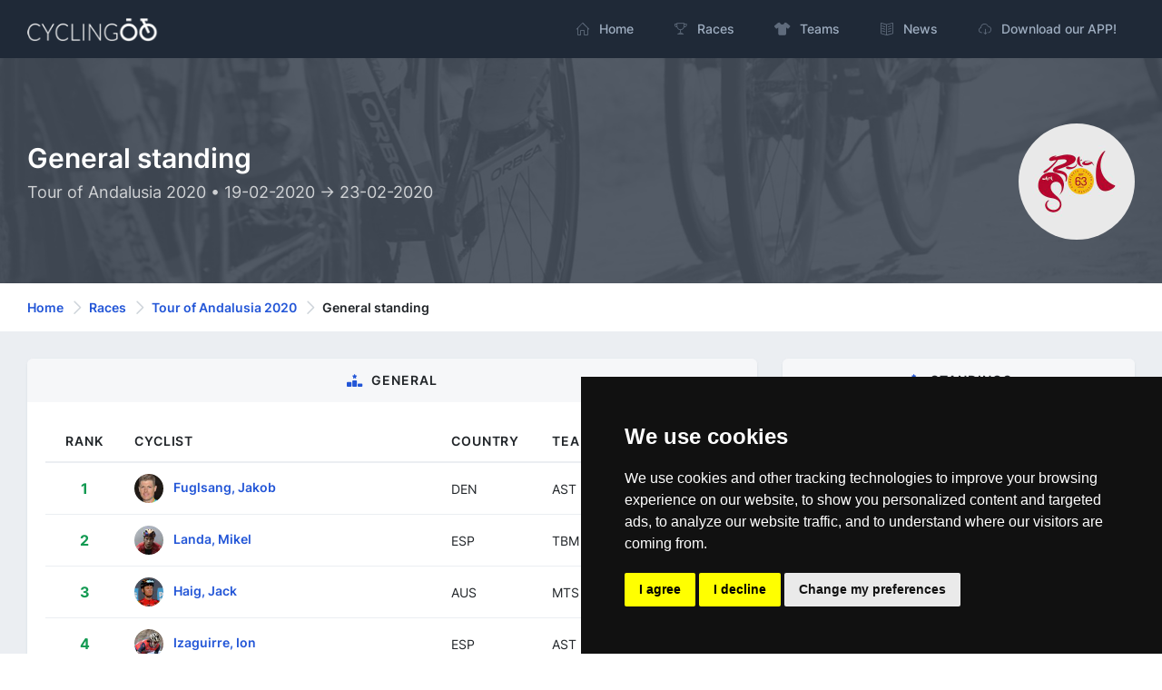

--- FILE ---
content_type: text/html; charset=utf-8
request_url: https://cyclingoo.com/en/ranking/general-vuelta-a-andalucia-2020/164/1
body_size: 21100
content:
<!doctype html>
<html lang="en">
<head>
    <meta charset="utf-8">
    <meta name="viewport" content="width=device-width,initial-scale=1.0">

    <title>Tour of Andalusia 2020 - Ranking: General - Cyclingoo</title>

    <meta name="description" content="Tour of Andalusia 2020 - Ranking: General - Check the complete ranking">
    <meta name="author" content="Cyclingoo">
            <meta name="robots" content="index, follow">
    
    <!-- Open Graph Meta -->
    <!-- TODO Meta social -->
    <meta property="og:title" content="Tour of Andalusia 2020 - Ranking: General - Cyclingoo">
    <meta property="og:site_name" content="Cyclingoo">
    <meta property="og:description" content="Tour of Andalusia 2020 - Ranking: General - Check the complete ranking">
    <meta property="og:type" content="website">
    <meta property="og:url" content="">
    <meta property="og:image" content="">

    <!-- App store smart banner -->
    <meta name="apple-itunes-app" content="app-id=1349357607">

    <!-- Icons -->
    <link rel="shortcut icon" href="https://cyclingoo.com/favicon.png">
    <link rel="icon" sizes="192x192" type="image/png" href="https://cyclingoo.com/favicon.png">
    <link rel="apple-touch-icon" sizes="180x180" href="https://cyclingoo.com/favicon-180.png">

    <!-- Canonical -->
                                    <link rel="canonical" href="https://cyclingoo.com/en/ranking/general-vuelta-a-andalucia-2020/164/1" />
                                            
    <!-- hreflang -->
                        <link rel="alternate" hreflang="en" href="https://cyclingoo.com/en/ranking/general-vuelta-a-andalucia-2020/164/1" />
                    <link rel="alternate" hreflang="es" href="https://cyclingoo.com/es/ranking/general-vuelta-a-andalucia-2020/164/1" />
            
    <!-- Custom CSS -->
    
    <!-- Modules -->
    <link rel="preload" as="style" href="https://cyclingoo.com/build/assets/main-BdN5aixS.css" /><link rel="modulepreload" as="script" href="https://cyclingoo.com/build/assets/app-DleO6L_9.js" /><link rel="modulepreload" as="script" href="https://cyclingoo.com/build/assets/app-Dc5aOwWl.js" /><link rel="stylesheet" href="https://cyclingoo.com/build/assets/main-BdN5aixS.css" /><script type="module" src="https://cyclingoo.com/build/assets/app-DleO6L_9.js"></script><script type="module" src="https://cyclingoo.com/build/assets/app-Dc5aOwWl.js"></script>
    <!-- Custom JS -->
    
    <!-- Google tag (gtag.js) GA 4 -->
    <script async data-cookie-consent="tracking" type="text/plain" src="https://www.googletagmanager.com/gtag/js?id=G-LLLMZTV60R"></script>
    <script>
        window.dataLayer = window.dataLayer || [];
        function gtag(){dataLayer.push(arguments);}
        gtag('js', new Date());
        gtag('config', 'G-LLLMZTV60R', { 'anonymize_ip': true });
    </script>

    <!-- Cookie Consent by FreePrivacyPolicy.com -->
    <script type="text/javascript" src="https://cyclingoo.com/js/plugins/cookie-consent/cookie-consent.js" charset="UTF-8"></script>
    <script type="text/javascript" charset="UTF-8">
        document.addEventListener('DOMContentLoaded', function () {
            cookieconsent.run(
                {
                    "notice_banner_type":"simple",
                    "consent_type":"express",
                    "palette":"dark",
                    "language":"en",
                    "page_load_consent_levels":["strictly-necessary"],
                    "notice_banner_reject_button_hide":false,
                    "preferences_center_close_button_hide":false,
                    "page_refresh_confirmation_buttons":false,
                    "website_name":"Cyclingoo",
                    "website_privacy_policy_url":"https://cyclingoo.com/en/privacy-policy"}
            );
        });
    </script>

</head>

<body>
<div id="page-container" class="sidebar-dark side-scroll page-header-fixed page-header-dark main-content-boxed">

    <!-- Sidebar -->
    <nav id="sidebar" aria-label="Main Navigation">
        <!-- Side Header -->
        <div class="content-header bg-white-5">
            <!-- Logo -->
            <a class="fw-semibold text-dual" href=" https://cyclingoo.com ">
                <span class="smini-visible">
                  <i class="fa fa-circle-notch text-primary"></i>
                </span>
            </a>
            <!-- END Logo -->

            <!-- Extra -->
            <div>
                <!-- Close Sidebar, Visible only on mobile screens -->
                <!-- Layout API, functionality initialized in Template._uiApiLayout() -->
                <a class="d-lg-none btn btn-sm btn-alt-secondary ms-1" data-toggle="layout" data-action="sidebar_close"
                   href="javascript:void(0)">
                    <i class="fa fa-fw fa-times"></i>
                </a>
                <!-- END Close Sidebar -->
            </div>
            <!-- END Extra -->
        </div>
        <!-- END Side Header -->

        <!-- Sidebar Scrolling -->
        <div class="js-sidebar-scroll">
            <!-- Side Navigation -->
            <div class="content-side">
                <ul class="nav-main">
                    <li class="nav-main-item">
    <a class="nav-main-link " href=" https://cyclingoo.com ">
        <i class="nav-main-link-icon si si-home"></i>
        <span class="nav-main-link-name">Home</span>
    </a>
</li>
<li class="nav-main-item">
    <a class="nav-main-link " href="https://cyclingoo.com/en/races">
        <i class="nav-main-link-icon si si-trophy"></i>
        <span class="nav-main-link-name">Races</span>
    </a>
</li>
<li class="nav-main-item">
    <a class="nav-main-link " href="https://cyclingoo.com/en/teams">
        <i class="nav-main-link-icon fa fa-shirt"></i>
        <span class="nav-main-link-name">Teams</span>
    </a>
</li>
<li class="nav-main-item">
    <a class="nav-main-link " href="https://cyclingoo.com/en/news">
        <i class="nav-main-link-icon si si-book-open"></i>
        <span class="nav-main-link-name">News</span>
    </a>
</li>


<li class="nav-main-item">
    <a class="nav-main-link " href="https://cyclingoo.com/en/download">
        <i class="nav-main-link-icon si si-cloud-download"></i>
        <span class="nav-main-link-name">Download our APP!</span>
    </a>
</li>
                </ul>
            </div>
            <!-- END Side Navigation -->
        </div>
        <!-- END Sidebar Scrolling -->
    </nav>
    <!-- END Sidebar -->

    <!-- Header -->
    <header id="page-header">
        <!-- Header Content -->
        <div class="content-header">
            <!-- Left Section -->
            <div class="d-flex align-items-center">
                <!-- Logo -->
                <a class="fw-semibold fs-5 tracking-wider text-dual me-3"
                   href=" https://cyclingoo.com ">
                    <img src="https://cyclingoo.com/images/logo-dark.png" alt="" class="mb-0" style="width: 90%"/>
                </a>
                <!-- END Logo -->
            </div>
            <!-- END Left Section -->

            <!-- Right Section -->
            <div class="d-flex align-items-center">
                <!-- Menu -->
                <div class="d-none d-lg-block">
                    <ul class="nav-main nav-main-horizontal nav-main-hover">
                        <li class="nav-main-item">
    <a class="nav-main-link " href=" https://cyclingoo.com ">
        <i class="nav-main-link-icon si si-home"></i>
        <span class="nav-main-link-name">Home</span>
    </a>
</li>
<li class="nav-main-item">
    <a class="nav-main-link " href="https://cyclingoo.com/en/races">
        <i class="nav-main-link-icon si si-trophy"></i>
        <span class="nav-main-link-name">Races</span>
    </a>
</li>
<li class="nav-main-item">
    <a class="nav-main-link " href="https://cyclingoo.com/en/teams">
        <i class="nav-main-link-icon fa fa-shirt"></i>
        <span class="nav-main-link-name">Teams</span>
    </a>
</li>
<li class="nav-main-item">
    <a class="nav-main-link " href="https://cyclingoo.com/en/news">
        <i class="nav-main-link-icon si si-book-open"></i>
        <span class="nav-main-link-name">News</span>
    </a>
</li>


<li class="nav-main-item">
    <a class="nav-main-link " href="https://cyclingoo.com/en/download">
        <i class="nav-main-link-icon si si-cloud-download"></i>
        <span class="nav-main-link-name">Download our APP!</span>
    </a>
</li>
                    </ul>
                </div>
                <!-- END Menu -->

                <!-- Toggle Sidebar -->
                <!-- Layout API, functionality initialized in Template._uiApiLayout() -->
                <button type="button" class="btn btn-sm btn-alt-secondary d-lg-none ms-1" data-toggle="layout"
                        data-action="sidebar_toggle">
                    <i class="fa fa-fw fa-bars"></i>
                </button>
                <!-- END Toggle Sidebar -->
            </div>
            <!-- END Right Section -->
        </div>
        <!-- END Header Content -->

        <!-- Header Loader -->
        <!-- Please check out the Loaders page under Components category to see examples of showing/hiding it -->
        <div id="page-header-loader" class="overlay-header bg-primary-lighter">
            <div class="content-header">
                <div class="w-100 text-center">
                    <i class="fa fa-fw fa-circle-notch fa-spin text-primary"></i>
                </div>
            </div>
        </div>
        <!-- END Header Loader -->
    </header>
    <!-- END Header -->

    <!-- Main Container -->
    <main id="main-container">
        
    <!-- Bg-image -->
    <div class="bg-image" style="background-image: url('https://cyclingoo.com/images/background-1.jpg');">
        <div class="bg-primary-dark-op">
            <div class="content content-full py-6 pb-5">
                <div class="row">
                    <div class="col-md-8 align-self-center text-left">

                        <h1 class="h2 text-white mb-2">
                            General standing
                        </h1>
                        <h3 class="h5 fw-normal text-white-75">
                            Tour of Andalusia 2020 • 19-02-2020 -&gt; 23-02-2020
                        </h3>

                    </div>
                    <div class="col-md-4 align-self-center">

                                                    <img src="https://cyclingoo.com/storage/media/competitions/cb769cc0b2526ce9c1e42cb1ce87c3e563ff3fde_256.jpg" alt="Logo: Tour of Andalusia 2020 - Ranking: General" title="Logo: Tour of Andalusia 2020 - Ranking: General" class="img-big-avatar float-md-end">
                        
                    </div>

                </div>

            </div>
        </div>
    </div>
    <!-- END Bg-image -->

    <!-- Breadcrumbs -->
<div class="bg-body-extra-light">
    <div class="content content-boxed py-3">
        <nav aria-label="breadcrumb">
            <ol class="breadcrumb breadcrumb-alt">

                
                    <li class="breadcrumb-item">
                        <a class="link-fx" href=" https://cyclingoo.com ">Home</a>
                    </li>

                
                                                            <li class="breadcrumb-item">
                            <a class="link-fx" href="https://cyclingoo.com/en/races">Races</a>
                        </li>
                                                                                <li class="breadcrumb-item">
                            <a class="link-fx" href="https://cyclingoo.com/en/race/vuelta-a-andalucia-164/164">Tour of Andalusia 2020</a>
                        </li>
                                                                                <li class="breadcrumb-item" aria-current="page">
                            General standing
                        </li>
                                    
            </ol>
        </nav>
    </div>
</div>
<!-- END Breadcrumbs -->


    <!-- Content -->
    <div class="content content-boxed pb-5">

        <div class="row">
            <div class="col-md-8">

                <!-- Resultados -->
                <div class="block block-rounded">

                    <div class="block-header block-header-default text-center">
                        <h2 class="block-title"><i class="fa fa-ranking-star text-primary me-2"></i>General</h2>
                    </div>

                                            <div class="block-content">
                            <div class="table-responsive">
                                <table class="table table-hover table-vcenter">
                                    <thead>
                                    <tr>
                                        <th class="d-sm-table-cell text-center" style="width: 10%;">Rank</th>
                                        <th class="d-sm-table-cell" style="width: 40%;">Cyclist</th>
                                        <th class="d-sm-table-cell" style="width: 10%;">Country</th>
                                        <th class="d-md-table-cell" style="width: 10%;">Team</th>
                                        <th class="d-sm-table-cell" style="width: 15%;">Time</th>
                                    </tr>
                                    </thead>
                                    <tbody>
                                                                                                                        <tr>
                                                <th class="fw-bold text-center text-success" scope="row">
                                                    1
                                                </th>
                                                <td class="fw-semibold fs-sm">
                                                                                                            <a href="https://cyclingoo.com/en/cyclist/jakob-fuglsang/35">
                                                            <img
                                                                loading="lazy"
                                                                src="https://cyclingoo.com/storage/media/cyclists/w4KRr7O9ZBDNnNOkCrfKrESD0xVbLn5ufelUIzeK_64.jpg"
                                                                alt="Image: Jakob Fuglsang"
                                                                title="Image: Jakob Fuglsang"
                                                                class="img-small-avatar me-2"
                                                            />
                                                        </a>
                                                                                                        <a href="https://cyclingoo.com/en/cyclist/jakob-fuglsang/35">Fuglsang, Jakob</a>
                                                </td>
                                                <td class="fw-normal">
                                                    <small>DEN</small>
                                                </td>
                                                <td class="fw-normal">
                                                    <small>AST</small>
                                                </td>
                                                <td class="fw-bold text-right">
                                                                                                            17:30:01
                                                                                                    </td>
                                            </tr>
                                                                                    <tr>
                                                <th class="fw-bold text-center text-success" scope="row">
                                                    2
                                                </th>
                                                <td class="fw-semibold fs-sm">
                                                                                                            <a href="https://cyclingoo.com/en/cyclist/mikel-landa/364">
                                                            <img
                                                                loading="lazy"
                                                                src="https://cyclingoo.com/storage/media/cyclists/8yo155s1x28x6RQokVtRFXIrbTDPkX6IeqGUc1BR_64.jpg"
                                                                alt="Image: Mikel Landa"
                                                                title="Image: Mikel Landa"
                                                                class="img-small-avatar me-2"
                                                            />
                                                        </a>
                                                                                                        <a href="https://cyclingoo.com/en/cyclist/mikel-landa/364">Landa, Mikel</a>
                                                </td>
                                                <td class="fw-normal">
                                                    <small>ESP</small>
                                                </td>
                                                <td class="fw-normal">
                                                    <small>TBM</small>
                                                </td>
                                                <td class="fw-bold text-right">
                                                                                                            + 00:00:14
                                                                                                    </td>
                                            </tr>
                                                                                    <tr>
                                                <th class="fw-bold text-center text-success" scope="row">
                                                    3
                                                </th>
                                                <td class="fw-semibold fs-sm">
                                                                                                            <a href="https://cyclingoo.com/en/cyclist/jack-haig/858">
                                                            <img
                                                                loading="lazy"
                                                                src="https://cyclingoo.com/storage/media/cyclists/PHSKxVZUKSxBsqmQbwNGp02LmvApDrZ8LPwUPziF_64.jpg"
                                                                alt="Image: Jack Haig"
                                                                title="Image: Jack Haig"
                                                                class="img-small-avatar me-2"
                                                            />
                                                        </a>
                                                                                                        <a href="https://cyclingoo.com/en/cyclist/jack-haig/858">Haig, Jack</a>
                                                </td>
                                                <td class="fw-normal">
                                                    <small>AUS</small>
                                                </td>
                                                <td class="fw-normal">
                                                    <small>MTS</small>
                                                </td>
                                                <td class="fw-bold text-right">
                                                                                                            + 00:00:35
                                                                                                    </td>
                                            </tr>
                                                                                    <tr>
                                                <th class="fw-bold text-center text-success" scope="row">
                                                    4
                                                </th>
                                                <td class="fw-semibold fs-sm">
                                                                                                            <a href="https://cyclingoo.com/en/cyclist/ion-izaguirre/250">
                                                            <img
                                                                loading="lazy"
                                                                src="https://cyclingoo.com/storage/media/cyclists/ZCGXcxo8CrjVjVQA01eZ6C41pprvfuMd50DGXjrt_64.jpg"
                                                                alt="Image: Ion Izaguirre"
                                                                title="Image: Ion Izaguirre"
                                                                class="img-small-avatar me-2"
                                                            />
                                                        </a>
                                                                                                        <a href="https://cyclingoo.com/en/cyclist/ion-izaguirre/250">Izaguirre, Ion</a>
                                                </td>
                                                <td class="fw-normal">
                                                    <small>ESP</small>
                                                </td>
                                                <td class="fw-normal">
                                                    <small>AST</small>
                                                </td>
                                                <td class="fw-bold text-right">
                                                                                                            + 00:01:01
                                                                                                    </td>
                                            </tr>
                                                                                    <tr>
                                                <th class="fw-bold text-center text-success" scope="row">
                                                    5
                                                </th>
                                                <td class="fw-semibold fs-sm">
                                                                                                            <a href="https://cyclingoo.com/en/cyclist/pello-bilbao-lopez-de-armentia/512">
                                                            <img
                                                                loading="lazy"
                                                                src="https://cyclingoo.com/storage/media/cyclists/f3ad9887f6ec9ae8a2b6051f92abacfc30840997_64.jpg"
                                                                alt="Image: Pello Bilbao López De Armentia"
                                                                title="Image: Pello Bilbao López De Armentia"
                                                                class="img-small-avatar me-2"
                                                            />
                                                        </a>
                                                                                                        <a href="https://cyclingoo.com/en/cyclist/pello-bilbao-lopez-de-armentia/512">Bilbao López De Armentia, Pello</a>
                                                </td>
                                                <td class="fw-normal">
                                                    <small>ESP</small>
                                                </td>
                                                <td class="fw-normal">
                                                    <small>TBM</small>
                                                </td>
                                                <td class="fw-bold text-right">
                                                                                                            + 00:01:44
                                                                                                    </td>
                                            </tr>
                                                                                    <tr>
                                                <th class="fw-bold text-center text-success" scope="row">
                                                    6
                                                </th>
                                                <td class="fw-semibold fs-sm">
                                                                                                            <a href="https://cyclingoo.com/en/cyclist/dylan-teuns/889">
                                                            <img
                                                                loading="lazy"
                                                                src="https://cyclingoo.com/storage/media/cyclists/0a625f04be75e97d30dbf5719371c4ccef0aa698_64.jpg"
                                                                alt="Image: Dylan Teuns"
                                                                title="Image: Dylan Teuns"
                                                                class="img-small-avatar me-2"
                                                            />
                                                        </a>
                                                                                                        <a href="https://cyclingoo.com/en/cyclist/dylan-teuns/889">Teuns, Dylan</a>
                                                </td>
                                                <td class="fw-normal">
                                                    <small>BEL</small>
                                                </td>
                                                <td class="fw-normal">
                                                    <small>TBM</small>
                                                </td>
                                                <td class="fw-bold text-right">
                                                                                                            + 00:01:45
                                                                                                    </td>
                                            </tr>
                                                                                    <tr>
                                                <th class="fw-bold text-center text-success" scope="row">
                                                    7
                                                </th>
                                                <td class="fw-semibold fs-sm">
                                                                                                            <a href="https://cyclingoo.com/en/cyclist/marc-soler/887">
                                                            <img
                                                                loading="lazy"
                                                                src="https://cyclingoo.com/storage/media/cyclists/dH62jPlLKwYAhNmBa8AzlaRMmLVKghq3CxLfqPPG_64.jpg"
                                                                alt="Image: Marc Soler"
                                                                title="Image: Marc Soler"
                                                                class="img-small-avatar me-2"
                                                            />
                                                        </a>
                                                                                                        <a href="https://cyclingoo.com/en/cyclist/marc-soler/887">Soler, Marc</a>
                                                </td>
                                                <td class="fw-normal">
                                                    <small>ESP</small>
                                                </td>
                                                <td class="fw-normal">
                                                    <small>MOV</small>
                                                </td>
                                                <td class="fw-bold text-right">
                                                                                                            + 00:02:41
                                                                                                    </td>
                                            </tr>
                                                                                    <tr>
                                                <th class="fw-bold text-center text-success" scope="row">
                                                    8
                                                </th>
                                                <td class="fw-semibold fs-sm">
                                                                                                            <a href="https://cyclingoo.com/en/cyclist/ruben-fernandez/246">
                                                            <img
                                                                loading="lazy"
                                                                src="https://cyclingoo.com/storage/media/cyclists/c68fa2b360ac9421e7b4a2ff316ce23b2c52b802_64.jpg"
                                                                alt="Image: Rúben Fernández"
                                                                title="Image: Rúben Fernández"
                                                                class="img-small-avatar me-2"
                                                            />
                                                        </a>
                                                                                                        <a href="https://cyclingoo.com/en/cyclist/ruben-fernandez/246">Fernández, Rúben</a>
                                                </td>
                                                <td class="fw-normal">
                                                    <small>ESP</small>
                                                </td>
                                                <td class="fw-normal">
                                                    <small>FOR</small>
                                                </td>
                                                <td class="fw-bold text-right">
                                                                                                            + 00:02:50
                                                                                                    </td>
                                            </tr>
                                                                                    <tr>
                                                <th class="fw-bold text-center text-success" scope="row">
                                                    9
                                                </th>
                                                <td class="fw-semibold fs-sm">
                                                                                                            <a href="https://cyclingoo.com/en/cyclist/harm-vanhoucke/1507">
                                                            <img
                                                                loading="lazy"
                                                                src="https://cyclingoo.com/storage/media/cyclists/9cfabe8f9ecc83d08982ebc14ca4f6f1c648b897_64.jpg"
                                                                alt="Image: Harm Vanhoucke"
                                                                title="Image: Harm Vanhoucke"
                                                                class="img-small-avatar me-2"
                                                            />
                                                        </a>
                                                                                                        <a href="https://cyclingoo.com/en/cyclist/harm-vanhoucke/1507">Vanhoucke, Harm</a>
                                                </td>
                                                <td class="fw-normal">
                                                    <small>BEL</small>
                                                </td>
                                                <td class="fw-normal">
                                                    <small>LTS</small>
                                                </td>
                                                <td class="fw-bold text-right">
                                                                                                            + 00:02:50
                                                                                                    </td>
                                            </tr>
                                                                                    <tr>
                                                <th class="fw-bold text-center text-success" scope="row">
                                                    10
                                                </th>
                                                <td class="fw-semibold fs-sm">
                                                                                                            <a href="https://cyclingoo.com/en/cyclist/brandon-mcnulty/1465">
                                                            <img
                                                                loading="lazy"
                                                                src="https://cyclingoo.com/storage/media/cyclists/f2831f9dbc9dfa2502e59af8f3ec4394d6e7c10f_64.jpg"
                                                                alt="Image: Brandon McNulty"
                                                                title="Image: Brandon McNulty"
                                                                class="img-small-avatar me-2"
                                                            />
                                                        </a>
                                                                                                        <a href="https://cyclingoo.com/en/cyclist/brandon-mcnulty/1465">McNulty, Brandon</a>
                                                </td>
                                                <td class="fw-normal">
                                                    <small>USA</small>
                                                </td>
                                                <td class="fw-normal">
                                                    <small>UAD</small>
                                                </td>
                                                <td class="fw-bold text-right">
                                                                                                            + 00:02:59
                                                                                                    </td>
                                            </tr>
                                                                                    <tr>
                                                <th class="fw-bold text-center text-success" scope="row">
                                                    11
                                                </th>
                                                <td class="fw-semibold fs-sm">
                                                                                                            <a href="https://cyclingoo.com/en/cyclist/antwan-tolhoek/1040">
                                                            <img
                                                                loading="lazy"
                                                                src="https://cyclingoo.com/storage/media/cyclists/6e5ed70031e9b4f5544bf1f56dcbacba53500c48_64.jpg"
                                                                alt="Image: Antwan Tolhoek"
                                                                title="Image: Antwan Tolhoek"
                                                                class="img-small-avatar me-2"
                                                            />
                                                        </a>
                                                                                                        <a href="https://cyclingoo.com/en/cyclist/antwan-tolhoek/1040">Tolhoek, Antwan</a>
                                                </td>
                                                <td class="fw-normal">
                                                    <small>NED</small>
                                                </td>
                                                <td class="fw-normal">
                                                    <small>TJV</small>
                                                </td>
                                                <td class="fw-bold text-right">
                                                                                                            + 00:03:20
                                                                                                    </td>
                                            </tr>
                                                                                    <tr>
                                                <th class="fw-bold text-center text-success" scope="row">
                                                    12
                                                </th>
                                                <td class="fw-semibold fs-sm">
                                                                                                            <a href="https://cyclingoo.com/en/cyclist/andrey-zeits/52">
                                                            <img
                                                                loading="lazy"
                                                                src="https://cyclingoo.com/storage/media/cyclists/3364919eef35fc4782a409cfd41412da7e34d02b_64.jpg"
                                                                alt="Image: Andrey Zeits"
                                                                title="Image: Andrey Zeits"
                                                                class="img-small-avatar me-2"
                                                            />
                                                        </a>
                                                                                                        <a href="https://cyclingoo.com/en/cyclist/andrey-zeits/52">Zeits, Andrey</a>
                                                </td>
                                                <td class="fw-normal">
                                                    <small>KAZ</small>
                                                </td>
                                                <td class="fw-normal">
                                                    <small>MTS</small>
                                                </td>
                                                <td class="fw-bold text-right">
                                                                                                            + 00:03:29
                                                                                                    </td>
                                            </tr>
                                                                                    <tr>
                                                <th class="fw-bold text-center text-success" scope="row">
                                                    13
                                                </th>
                                                <td class="fw-semibold fs-sm">
                                                                                                            <a href="https://cyclingoo.com/en/cyclist/mikel-nieve/366">
                                                            <img
                                                                loading="lazy"
                                                                src="https://cyclingoo.com/storage/media/cyclists/20eb7d15ac2d8bc7a8a4b013f48c20acaf12a00c_64.jpg"
                                                                alt="Image: Mikel Nieve"
                                                                title="Image: Mikel Nieve"
                                                                class="img-small-avatar me-2"
                                                            />
                                                        </a>
                                                                                                        <a href="https://cyclingoo.com/en/cyclist/mikel-nieve/366">Nieve, Mikel</a>
                                                </td>
                                                <td class="fw-normal">
                                                    <small>ESP</small>
                                                </td>
                                                <td class="fw-normal">
                                                    <small>MTS</small>
                                                </td>
                                                <td class="fw-bold text-right">
                                                                                                            + 00:04:10
                                                                                                    </td>
                                            </tr>
                                                                                    <tr>
                                                <th class="fw-bold text-center text-success" scope="row">
                                                    14
                                                </th>
                                                <td class="fw-semibold fs-sm">
                                                                                                            <a href="https://cyclingoo.com/en/cyclist/mikel-bizkarra/1200">
                                                            <img
                                                                loading="lazy"
                                                                src="https://cyclingoo.com/storage/media/cyclists/332239cdd055ce583a503152ad6fd9312f3127fe_64.jpg"
                                                                alt="Image: Mikel Bizkarra"
                                                                title="Image: Mikel Bizkarra"
                                                                class="img-small-avatar me-2"
                                                            />
                                                        </a>
                                                                                                        <a href="https://cyclingoo.com/en/cyclist/mikel-bizkarra/1200">Bizkarra, Mikel</a>
                                                </td>
                                                <td class="fw-normal">
                                                    <small>ESP</small>
                                                </td>
                                                <td class="fw-normal">
                                                    <small>FOR</small>
                                                </td>
                                                <td class="fw-bold text-right">
                                                                                                            + 00:04:28
                                                                                                    </td>
                                            </tr>
                                                                                    <tr>
                                                <th class="fw-bold text-center text-success" scope="row">
                                                    15
                                                </th>
                                                <td class="fw-semibold fs-sm">
                                                                                                            <a href="https://cyclingoo.com/en/cyclist/chris-harper/1680">
                                                            <img
                                                                loading="lazy"
                                                                src="https://cyclingoo.com/storage/media/cyclists/77c7bfc8e75bd158e23409b124382c494a50b8c4_64.jpg"
                                                                alt="Image: Chris Harper"
                                                                title="Image: Chris Harper"
                                                                class="img-small-avatar me-2"
                                                            />
                                                        </a>
                                                                                                        <a href="https://cyclingoo.com/en/cyclist/chris-harper/1680">Harper, Chris</a>
                                                </td>
                                                <td class="fw-normal">
                                                    <small>AUS</small>
                                                </td>
                                                <td class="fw-normal">
                                                    <small>TJV</small>
                                                </td>
                                                <td class="fw-bold text-right">
                                                                                                            + 00:05:14
                                                                                                    </td>
                                            </tr>
                                                                                    <tr>
                                                <th class="fw-bold text-center text-success" scope="row">
                                                    16
                                                </th>
                                                <td class="fw-semibold fs-sm">
                                                                                                            <a href="https://cyclingoo.com/en/cyclist/brent-bookwalter/54">
                                                            <img
                                                                loading="lazy"
                                                                src="https://cyclingoo.com/storage/media/cyclists/97edbf8591c396ca50d6428467558ade0900815d_64.jpg"
                                                                alt="Image: Brent Bookwalter"
                                                                title="Image: Brent Bookwalter"
                                                                class="img-small-avatar me-2"
                                                            />
                                                        </a>
                                                                                                        <a href="https://cyclingoo.com/en/cyclist/brent-bookwalter/54">Bookwalter, Brent</a>
                                                </td>
                                                <td class="fw-normal">
                                                    <small>USA</small>
                                                </td>
                                                <td class="fw-normal">
                                                    <small>MTS</small>
                                                </td>
                                                <td class="fw-bold text-right">
                                                                                                            + 00:05:33
                                                                                                    </td>
                                            </tr>
                                                                                    <tr>
                                                <th class="fw-bold text-center text-success" scope="row">
                                                    17
                                                </th>
                                                <td class="fw-semibold fs-sm">
                                                                                                            <a href="https://cyclingoo.com/en/cyclist/sander-armee/215">
                                                            <img
                                                                loading="lazy"
                                                                src="https://cyclingoo.com/storage/media/cyclists/d1e8f4fdf26582d8fe636d34c0f7b41328391944_64.jpg"
                                                                alt="Image: Sander Armée"
                                                                title="Image: Sander Armée"
                                                                class="img-small-avatar me-2"
                                                            />
                                                        </a>
                                                                                                        <a href="https://cyclingoo.com/en/cyclist/sander-armee/215">Armée, Sander</a>
                                                </td>
                                                <td class="fw-normal">
                                                    <small>BEL</small>
                                                </td>
                                                <td class="fw-normal">
                                                    <small>LTS</small>
                                                </td>
                                                <td class="fw-bold text-right">
                                                                                                            + 00:05:38
                                                                                                    </td>
                                            </tr>
                                                                                    <tr>
                                                <th class="fw-bold text-center text-success" scope="row">
                                                    18
                                                </th>
                                                <td class="fw-semibold fs-sm">
                                                                                                            <a href="https://cyclingoo.com/en/cyclist/silvan-dillier/59">
                                                            <img
                                                                loading="lazy"
                                                                src="https://cyclingoo.com/storage/media/cyclists/40e6fdce3533358782e1968563e0225affea9152_64.jpg"
                                                                alt="Image: Silvan Dillier"
                                                                title="Image: Silvan Dillier"
                                                                class="img-small-avatar me-2"
                                                            />
                                                        </a>
                                                                                                        <a href="https://cyclingoo.com/en/cyclist/silvan-dillier/59">Dillier, Silvan</a>
                                                </td>
                                                <td class="fw-normal">
                                                    <small>SUI</small>
                                                </td>
                                                <td class="fw-normal">
                                                    <small>ALM</small>
                                                </td>
                                                <td class="fw-bold text-right">
                                                                                                            + 00:07:01
                                                                                                    </td>
                                            </tr>
                                                                                    <tr>
                                                <th class="fw-bold text-center text-success" scope="row">
                                                    19
                                                </th>
                                                <td class="fw-semibold fs-sm">
                                                                                                            <a href="https://cyclingoo.com/en/cyclist/anthony-delaplace/592">
                                                            <img
                                                                loading="lazy"
                                                                src="https://cyclingoo.com/storage/media/cyclists/9431c19cfa0ac2f02ae3a21664af512f51caaef0_64.jpg"
                                                                alt="Image: Anthony Delaplace"
                                                                title="Image: Anthony Delaplace"
                                                                class="img-small-avatar me-2"
                                                            />
                                                        </a>
                                                                                                        <a href="https://cyclingoo.com/en/cyclist/anthony-delaplace/592">Delaplace, Anthony</a>
                                                </td>
                                                <td class="fw-normal">
                                                    <small>FRA</small>
                                                </td>
                                                <td class="fw-normal">
                                                    <small>ARK</small>
                                                </td>
                                                <td class="fw-bold text-right">
                                                                                                            + 00:07:23
                                                                                                    </td>
                                            </tr>
                                                                                    <tr>
                                                <th class="fw-bold text-center text-success" scope="row">
                                                    20
                                                </th>
                                                <td class="fw-semibold fs-sm">
                                                                                                            <a href="https://cyclingoo.com/en/cyclist/alvaro-cuadros-morata/1410">
                                                            <img
                                                                loading="lazy"
                                                                src="https://cyclingoo.com/storage/media/cyclists/56f2f608402782ae8c0f1cb1008a6df773945e5b_64.jpg"
                                                                alt="Image: Alvaro Cuadros Morata"
                                                                title="Image: Alvaro Cuadros Morata"
                                                                class="img-small-avatar me-2"
                                                            />
                                                        </a>
                                                                                                        <a href="https://cyclingoo.com/en/cyclist/alvaro-cuadros-morata/1410">Cuadros Morata, Alvaro</a>
                                                </td>
                                                <td class="fw-normal">
                                                    <small>ESP</small>
                                                </td>
                                                <td class="fw-normal">
                                                    <small>CJR</small>
                                                </td>
                                                <td class="fw-bold text-right">
                                                                                                            + 00:07:42
                                                                                                    </td>
                                            </tr>
                                                                                    <tr>
                                                <th class="fw-bold text-center text-success" scope="row">
                                                    21
                                                </th>
                                                <td class="fw-semibold fs-sm">
                                                                                                            <a href="https://cyclingoo.com/en/cyclist/enric-mas/1170">
                                                            <img
                                                                loading="lazy"
                                                                src="https://cyclingoo.com/storage/media/cyclists/oXB167CKNLRwSZVnVxHFDwBZ0Qdy5UdmCZU0vRcJ_64.jpg"
                                                                alt="Image: Enric Mas"
                                                                title="Image: Enric Mas"
                                                                class="img-small-avatar me-2"
                                                            />
                                                        </a>
                                                                                                        <a href="https://cyclingoo.com/en/cyclist/enric-mas/1170">Mas, Enric</a>
                                                </td>
                                                <td class="fw-normal">
                                                    <small>ESP</small>
                                                </td>
                                                <td class="fw-normal">
                                                    <small>MOV</small>
                                                </td>
                                                <td class="fw-bold text-right">
                                                                                                            + 00:08:15
                                                                                                    </td>
                                            </tr>
                                                                                    <tr>
                                                <th class="fw-bold text-center text-success" scope="row">
                                                    22
                                                </th>
                                                <td class="fw-semibold fs-sm">
                                                                                                            <a href="https://cyclingoo.com/en/cyclist/oscar-cabedo-carda/1405">
                                                            <img
                                                                loading="lazy"
                                                                src="https://cyclingoo.com/storage/media/cyclists/58930e5b44642b08cc0e81676a8a47700cae8d4f_64.jpg"
                                                                alt="Image: Oscar Cabedo Carda"
                                                                title="Image: Oscar Cabedo Carda"
                                                                class="img-small-avatar me-2"
                                                            />
                                                        </a>
                                                                                                        <a href="https://cyclingoo.com/en/cyclist/oscar-cabedo-carda/1405">Cabedo Carda, Oscar</a>
                                                </td>
                                                <td class="fw-normal">
                                                    <small>ESP</small>
                                                </td>
                                                <td class="fw-normal">
                                                    <small>BBH</small>
                                                </td>
                                                <td class="fw-bold text-right">
                                                                                                            + 00:08:17
                                                                                                    </td>
                                            </tr>
                                                                                    <tr>
                                                <th class="fw-bold text-center text-success" scope="row">
                                                    23
                                                </th>
                                                <td class="fw-semibold fs-sm">
                                                                                                            <a href="https://cyclingoo.com/en/cyclist/jan-bakelants/2">
                                                            <img
                                                                loading="lazy"
                                                                src="https://cyclingoo.com/storage/media/cyclists/1f31cd14b9ec4d200d83e01dbf63deb22e18d190_64.jpg"
                                                                alt="Image: Jan Bakelants"
                                                                title="Image: Jan Bakelants"
                                                                class="img-small-avatar me-2"
                                                            />
                                                        </a>
                                                                                                        <a href="https://cyclingoo.com/en/cyclist/jan-bakelants/2">Bakelants, Jan</a>
                                                </td>
                                                <td class="fw-normal">
                                                    <small>BEL</small>
                                                </td>
                                                <td class="fw-normal">
                                                    <small>CWG</small>
                                                </td>
                                                <td class="fw-bold text-right">
                                                                                                            + 00:08:48
                                                                                                    </td>
                                            </tr>
                                                                                    <tr>
                                                <th class="fw-bold text-center text-success" scope="row">
                                                    24
                                                </th>
                                                <td class="fw-semibold fs-sm">
                                                                                                            <a href="https://cyclingoo.com/en/cyclist/jaime-castrillo-zapater/1487">
                                                            <img src="https://cyclingoo.com/images/logo.png" alt="Cyclingoo Logo" title="Cyclingoo Logo" class="img-small-avatar me-2">
                                                        </a>
                                                                                                        <a href="https://cyclingoo.com/en/cyclist/jaime-castrillo-zapater/1487">Castrillo Zapater, Jaime</a>
                                                </td>
                                                <td class="fw-normal">
                                                    <small>ESP</small>
                                                </td>
                                                <td class="fw-normal">
                                                    <small>EKP</small>
                                                </td>
                                                <td class="fw-bold text-right">
                                                                                                            + 00:09:07
                                                                                                    </td>
                                            </tr>
                                                                                    <tr>
                                                <th class="fw-bold text-center text-success" scope="row">
                                                    25
                                                </th>
                                                <td class="fw-semibold fs-sm">
                                                                                                            <a href="https://cyclingoo.com/en/cyclist/edward-ravasi/1183">
                                                            <img
                                                                loading="lazy"
                                                                src="https://cyclingoo.com/storage/media/cyclists/ebc64a89acc5803c447cb032caf2d6ef30df07f8_64.jpg"
                                                                alt="Image: Edward Ravasi"
                                                                title="Image: Edward Ravasi"
                                                                class="img-small-avatar me-2"
                                                            />
                                                        </a>
                                                                                                        <a href="https://cyclingoo.com/en/cyclist/edward-ravasi/1183">Ravasi, Edward</a>
                                                </td>
                                                <td class="fw-normal">
                                                    <small>ITA</small>
                                                </td>
                                                <td class="fw-normal">
                                                    <small>UAD</small>
                                                </td>
                                                <td class="fw-bold text-right">
                                                                                                            + 00:09:14
                                                                                                    </td>
                                            </tr>
                                                                                    <tr>
                                                <th class="fw-bold text-center text-success" scope="row">
                                                    26
                                                </th>
                                                <td class="fw-semibold fs-sm">
                                                                                                            <a href="https://cyclingoo.com/en/cyclist/thomas-sprengers/703">
                                                            <img src="https://cyclingoo.com/images/logo.png" alt="Cyclingoo Logo" title="Cyclingoo Logo" class="img-small-avatar me-2">
                                                        </a>
                                                                                                        <a href="https://cyclingoo.com/en/cyclist/thomas-sprengers/703">Sprengers, Thomas</a>
                                                </td>
                                                <td class="fw-normal">
                                                    <small>BEL</small>
                                                </td>
                                                <td class="fw-normal">
                                                    <small>SVB</small>
                                                </td>
                                                <td class="fw-bold text-right">
                                                                                                            + 00:10:31
                                                                                                    </td>
                                            </tr>
                                                                                    <tr>
                                                <th class="fw-bold text-center text-success" scope="row">
                                                    27
                                                </th>
                                                <td class="fw-semibold fs-sm">
                                                                                                            <a href="https://cyclingoo.com/en/cyclist/sebastian-schonberger/1554">
                                                            <img
                                                                loading="lazy"
                                                                src="https://cyclingoo.com/storage/media/cyclists/a8a80dcc4ee78f3fd2d6f960083feaaa34674720_64.jpg"
                                                                alt="Image: Sebastian Schönberger"
                                                                title="Image: Sebastian Schönberger"
                                                                class="img-small-avatar me-2"
                                                            />
                                                        </a>
                                                                                                        <a href="https://cyclingoo.com/en/cyclist/sebastian-schonberger/1554">Schönberger, Sebastian</a>
                                                </td>
                                                <td class="fw-normal">
                                                    <small>AUT</small>
                                                </td>
                                                <td class="fw-normal">
                                                    <small>VCB</small>
                                                </td>
                                                <td class="fw-bold text-right">
                                                                                                            + 00:10:57
                                                                                                    </td>
                                            </tr>
                                                                                    <tr>
                                                <th class="fw-bold text-center text-success" scope="row">
                                                    28
                                                </th>
                                                <td class="fw-semibold fs-sm">
                                                                                                            <a href="https://cyclingoo.com/en/cyclist/antonio-pedrero-lopez/874">
                                                            <img
                                                                loading="lazy"
                                                                src="https://cyclingoo.com/storage/media/cyclists/f7edb86b21d57ca0205afd6e5caaee990cfa813c_64.jpg"
                                                                alt="Image: Antonio Pedrero López"
                                                                title="Image: Antonio Pedrero López"
                                                                class="img-small-avatar me-2"
                                                            />
                                                        </a>
                                                                                                        <a href="https://cyclingoo.com/en/cyclist/antonio-pedrero-lopez/874">Pedrero López, Antonio</a>
                                                </td>
                                                <td class="fw-normal">
                                                    <small>ESP</small>
                                                </td>
                                                <td class="fw-normal">
                                                    <small>MOV</small>
                                                </td>
                                                <td class="fw-bold text-right">
                                                                                                            + 00:11:09
                                                                                                    </td>
                                            </tr>
                                                                                    <tr>
                                                <th class="fw-bold text-center text-success" scope="row">
                                                    29
                                                </th>
                                                <td class="fw-semibold fs-sm">
                                                                                                            <a href="https://cyclingoo.com/en/cyclist/roger-adria-oliveras/2357">
                                                            <img
                                                                loading="lazy"
                                                                src="https://cyclingoo.com/storage/media/cyclists/Y74wnAE7oeD7WxbYQOWcLuL96QmaaMs1WtgGoPh9_64.jpg"
                                                                alt="Image: Roger Adrià Oliveras"
                                                                title="Image: Roger Adrià Oliveras"
                                                                class="img-small-avatar me-2"
                                                            />
                                                        </a>
                                                                                                        <a href="https://cyclingoo.com/en/cyclist/roger-adria-oliveras/2357">Adrià Oliveras, Roger</a>
                                                </td>
                                                <td class="fw-normal">
                                                    <small>ESP</small>
                                                </td>
                                                <td class="fw-normal">
                                                    <small>EKP</small>
                                                </td>
                                                <td class="fw-bold text-right">
                                                                                                            + 00:13:15
                                                                                                    </td>
                                            </tr>
                                                                                    <tr>
                                                <th class="fw-bold text-center text-success" scope="row">
                                                    30
                                                </th>
                                                <td class="fw-semibold fs-sm">
                                                                                                            <a href="https://cyclingoo.com/en/cyclist/damiano-caruso/56">
                                                            <img
                                                                loading="lazy"
                                                                src="https://cyclingoo.com/storage/media/cyclists/92e027c4c8052390bb837cb730872d9da69c68fa_64.jpg"
                                                                alt="Image: Damiano Caruso"
                                                                title="Image: Damiano Caruso"
                                                                class="img-small-avatar me-2"
                                                            />
                                                        </a>
                                                                                                        <a href="https://cyclingoo.com/en/cyclist/damiano-caruso/56">Caruso, Damiano</a>
                                                </td>
                                                <td class="fw-normal">
                                                    <small>ITA</small>
                                                </td>
                                                <td class="fw-normal">
                                                    <small>TBM</small>
                                                </td>
                                                <td class="fw-bold text-right">
                                                                                                            + 00:13:40
                                                                                                    </td>
                                            </tr>
                                                                                    <tr>
                                                <th class="fw-bold text-center text-success" scope="row">
                                                    31
                                                </th>
                                                <td class="fw-semibold fs-sm">
                                                                                                            <a href="https://cyclingoo.com/en/cyclist/vadim-pronskiy/2086">
                                                            <img
                                                                loading="lazy"
                                                                src="https://cyclingoo.com/storage/media/cyclists/d46d49a9c13eb56f75fd3ad53d705b73e1f670e1_64.jpg"
                                                                alt="Image: Vadim Pronskiy"
                                                                title="Image: Vadim Pronskiy"
                                                                class="img-small-avatar me-2"
                                                            />
                                                        </a>
                                                                                                        <a href="https://cyclingoo.com/en/cyclist/vadim-pronskiy/2086">Pronskiy, Vadim</a>
                                                </td>
                                                <td class="fw-normal">
                                                    <small>KAZ</small>
                                                </td>
                                                <td class="fw-normal">
                                                    <small>AST</small>
                                                </td>
                                                <td class="fw-bold text-right">
                                                                                                            + 00:14:20
                                                                                                    </td>
                                            </tr>
                                                                                    <tr>
                                                <th class="fw-bold text-center text-success" scope="row">
                                                    32
                                                </th>
                                                <td class="fw-semibold fs-sm">
                                                                                                            <a href="https://cyclingoo.com/en/cyclist/oliver-naesen/187">
                                                            <img
                                                                loading="lazy"
                                                                src="https://cyclingoo.com/storage/media/cyclists/8b986593a4068709e674b5359b71c626be47c475_64.jpg"
                                                                alt="Image: Oliver Naesen"
                                                                title="Image: Oliver Naesen"
                                                                class="img-small-avatar me-2"
                                                            />
                                                        </a>
                                                                                                        <a href="https://cyclingoo.com/en/cyclist/oliver-naesen/187">Naesen, Oliver</a>
                                                </td>
                                                <td class="fw-normal">
                                                    <small>BEL</small>
                                                </td>
                                                <td class="fw-normal">
                                                    <small>ALM</small>
                                                </td>
                                                <td class="fw-bold text-right">
                                                                                                            + 00:15:26
                                                                                                    </td>
                                            </tr>
                                                                                    <tr>
                                                <th class="fw-bold text-center text-success" scope="row">
                                                    33
                                                </th>
                                                <td class="fw-semibold fs-sm">
                                                                                                            <a href="https://cyclingoo.com/en/cyclist/kristian-aasvold/2159">
                                                            <img
                                                                loading="lazy"
                                                                src="https://cyclingoo.com/storage/media/cyclists/3c7d7dd9e9fe86f05bd864483531b645b097d4f0_64.jpg"
                                                                alt="Image: Kristian Aasvold"
                                                                title="Image: Kristian Aasvold"
                                                                class="img-small-avatar me-2"
                                                            />
                                                        </a>
                                                                                                        <a href="https://cyclingoo.com/en/cyclist/kristian-aasvold/2159">Aasvold, Kristian</a>
                                                </td>
                                                <td class="fw-normal">
                                                    <small>NOR</small>
                                                </td>
                                                <td class="fw-normal">
                                                    <small>RIW</small>
                                                </td>
                                                <td class="fw-bold text-right">
                                                                                                            + 00:15:42
                                                                                                    </td>
                                            </tr>
                                                                                    <tr>
                                                <th class="fw-bold text-center text-success" scope="row">
                                                    34
                                                </th>
                                                <td class="fw-semibold fs-sm">
                                                                                                            <a href="https://cyclingoo.com/en/cyclist/floris-de-tier/935">
                                                            <img
                                                                loading="lazy"
                                                                src="https://cyclingoo.com/storage/media/cyclists/6c923faa2584f2f9bcc1906158f3bd0405741a7b_64.jpg"
                                                                alt="Image: Floris De Tier"
                                                                title="Image: Floris De Tier"
                                                                class="img-small-avatar me-2"
                                                            />
                                                        </a>
                                                                                                        <a href="https://cyclingoo.com/en/cyclist/floris-de-tier/935">De Tier, Floris</a>
                                                </td>
                                                <td class="fw-normal">
                                                    <small>BEL</small>
                                                </td>
                                                <td class="fw-normal">
                                                    <small>COR</small>
                                                </td>
                                                <td class="fw-bold text-right">
                                                                                                            + 00:15:53
                                                                                                    </td>
                                            </tr>
                                                                                    <tr>
                                                <th class="fw-bold text-center text-success" scope="row">
                                                    35
                                                </th>
                                                <td class="fw-semibold fs-sm">
                                                                                                            <a href="https://cyclingoo.com/en/cyclist/juan-felipe-osorio/1340">
                                                            <img
                                                                loading="lazy"
                                                                src="https://cyclingoo.com/storage/media/cyclists/1765cc99e0a1abc1c2f095ff00aa834efcf1af33_64.jpg"
                                                                alt="Image: Juan Felipe Osorio"
                                                                title="Image: Juan Felipe Osorio"
                                                                class="img-small-avatar me-2"
                                                            />
                                                        </a>
                                                                                                        <a href="https://cyclingoo.com/en/cyclist/juan-felipe-osorio/1340">Osorio, Juan Felipe</a>
                                                </td>
                                                <td class="fw-normal">
                                                    <small>COL</small>
                                                </td>
                                                <td class="fw-normal">
                                                    <small>BBH</small>
                                                </td>
                                                <td class="fw-bold text-right">
                                                                                                            + 00:18:58
                                                                                                    </td>
                                            </tr>
                                                                                    <tr>
                                                <th class="fw-bold text-center text-success" scope="row">
                                                    36
                                                </th>
                                                <td class="fw-semibold fs-sm">
                                                                                                            <a href="https://cyclingoo.com/en/cyclist/aaron-van-poucke/1623">
                                                            <img src="https://cyclingoo.com/images/logo.png" alt="Cyclingoo Logo" title="Cyclingoo Logo" class="img-small-avatar me-2">
                                                        </a>
                                                                                                        <a href="https://cyclingoo.com/en/cyclist/aaron-van-poucke/1623">Van Poucke, Aaron</a>
                                                </td>
                                                <td class="fw-normal">
                                                    <small>BEL</small>
                                                </td>
                                                <td class="fw-normal">
                                                    <small>SVB</small>
                                                </td>
                                                <td class="fw-bold text-right">
                                                                                                            + 00:19:29
                                                                                                    </td>
                                            </tr>
                                                                                    <tr>
                                                <th class="fw-bold text-center text-success" scope="row">
                                                    37
                                                </th>
                                                <td class="fw-semibold fs-sm">
                                                                                                            <a href="https://cyclingoo.com/en/cyclist/romain-sicard/578">
                                                            <img
                                                                loading="lazy"
                                                                src="https://cyclingoo.com/storage/media/cyclists/bdf1a87ad59421ceb82b8a538098be3da63273b7_64.jpg"
                                                                alt="Image: Romain Sicard"
                                                                title="Image: Romain Sicard"
                                                                class="img-small-avatar me-2"
                                                            />
                                                        </a>
                                                                                                        <a href="https://cyclingoo.com/en/cyclist/romain-sicard/578">Sicard, Romain</a>
                                                </td>
                                                <td class="fw-normal">
                                                    <small>FRA</small>
                                                </td>
                                                <td class="fw-normal">
                                                    <small>TDE</small>
                                                </td>
                                                <td class="fw-bold text-right">
                                                                                                            + 00:19:30
                                                                                                    </td>
                                            </tr>
                                                                                    <tr>
                                                <th class="fw-bold text-center text-success" scope="row">
                                                    38
                                                </th>
                                                <td class="fw-semibold fs-sm">
                                                                                                            <a href="https://cyclingoo.com/en/cyclist/julien-simon/551">
                                                            <img
                                                                loading="lazy"
                                                                src="https://cyclingoo.com/storage/media/cyclists/b3f15f532ef58e2dff7e649b81da1491ae7cb0c1_64.jpg"
                                                                alt="Image: Julien Simon"
                                                                title="Image: Julien Simon"
                                                                class="img-small-avatar me-2"
                                                            />
                                                        </a>
                                                                                                        <a href="https://cyclingoo.com/en/cyclist/julien-simon/551">Simon, Julien</a>
                                                </td>
                                                <td class="fw-normal">
                                                    <small>FRA</small>
                                                </td>
                                                <td class="fw-normal">
                                                    <small>TDE</small>
                                                </td>
                                                <td class="fw-bold text-right">
                                                                                                            + 00:19:47
                                                                                                    </td>
                                            </tr>
                                                                                    <tr>
                                                <th class="fw-bold text-center text-success" scope="row">
                                                    39
                                                </th>
                                                <td class="fw-semibold fs-sm">
                                                                                                            <a href="https://cyclingoo.com/en/cyclist/urko-berrade/1599">
                                                            <img
                                                                loading="lazy"
                                                                src="https://cyclingoo.com/storage/media/cyclists/5e372e6d5fd6891ea150055b932565b8cc056403_64.jpg"
                                                                alt="Image: Urko Berrade"
                                                                title="Image: Urko Berrade"
                                                                class="img-small-avatar me-2"
                                                            />
                                                        </a>
                                                                                                        <a href="https://cyclingoo.com/en/cyclist/urko-berrade/1599">Berrade, Urko</a>
                                                </td>
                                                <td class="fw-normal">
                                                    <small>ESP</small>
                                                </td>
                                                <td class="fw-normal">
                                                    <small>EKP</small>
                                                </td>
                                                <td class="fw-bold text-right">
                                                                                                            + 00:19:50
                                                                                                    </td>
                                            </tr>
                                                                                    <tr>
                                                <th class="fw-bold text-center text-success" scope="row">
                                                    40
                                                </th>
                                                <td class="fw-semibold fs-sm">
                                                                                                            <a href="https://cyclingoo.com/en/cyclist/jefferson-cepeda-hernandez/1828">
                                                            <img
                                                                loading="lazy"
                                                                src="https://cyclingoo.com/storage/media/cyclists/ccd0cac2912ca2467d023b52f536b75b35457e14_64.jpg"
                                                                alt="Image: Jefferson Cepeda Hernández"
                                                                title="Image: Jefferson Cepeda Hernández"
                                                                class="img-small-avatar me-2"
                                                            />
                                                        </a>
                                                                                                        <a href="https://cyclingoo.com/en/cyclist/jefferson-cepeda-hernandez/1828">Cepeda Hernández, Jefferson</a>
                                                </td>
                                                <td class="fw-normal">
                                                    <small>ECU</small>
                                                </td>
                                                <td class="fw-normal">
                                                    <small>CJR</small>
                                                </td>
                                                <td class="fw-bold text-right">
                                                                                                            + 00:19:56
                                                                                                    </td>
                                            </tr>
                                                                                    <tr>
                                                <th class="fw-bold text-center text-success" scope="row">
                                                    41
                                                </th>
                                                <td class="fw-semibold fs-sm">
                                                                                                            <a href="https://cyclingoo.com/en/cyclist/otto-vergaerde/708">
                                                            <img
                                                                loading="lazy"
                                                                src="https://cyclingoo.com/storage/media/cyclists/f8b988dd9a6f6b5b1986e6478ffb9c5299d2c01f_64.jpg"
                                                                alt="Image: Otto Vergaerde"
                                                                title="Image: Otto Vergaerde"
                                                                class="img-small-avatar me-2"
                                                            />
                                                        </a>
                                                                                                        <a href="https://cyclingoo.com/en/cyclist/otto-vergaerde/708">Vergaerde, Otto</a>
                                                </td>
                                                <td class="fw-normal">
                                                    <small>BEL</small>
                                                </td>
                                                <td class="fw-normal">
                                                    <small>COR</small>
                                                </td>
                                                <td class="fw-bold text-right">
                                                                                                            + 00:20:03
                                                                                                    </td>
                                            </tr>
                                                                                    <tr>
                                                <th class="fw-bold text-center text-success" scope="row">
                                                    42
                                                </th>
                                                <td class="fw-semibold fs-sm">
                                                                                                            <a href="https://cyclingoo.com/en/cyclist/jimmy-janssens/1642">
                                                            <img
                                                                loading="lazy"
                                                                src="https://cyclingoo.com/storage/media/cyclists/e8aa0f69656acafd2ba84dedc785114ea54c00b5_64.jpg"
                                                                alt="Image: Jimmy Janssens"
                                                                title="Image: Jimmy Janssens"
                                                                class="img-small-avatar me-2"
                                                            />
                                                        </a>
                                                                                                        <a href="https://cyclingoo.com/en/cyclist/jimmy-janssens/1642">Janssens, Jimmy</a>
                                                </td>
                                                <td class="fw-normal">
                                                    <small>BEL</small>
                                                </td>
                                                <td class="fw-normal">
                                                    <small>COR</small>
                                                </td>
                                                <td class="fw-bold text-right">
                                                                                                            + 00:20:13
                                                                                                    </td>
                                            </tr>
                                                                                    <tr>
                                                <th class="fw-bold text-center text-success" scope="row">
                                                    43
                                                </th>
                                                <td class="fw-semibold fs-sm">
                                                                                                            <a href="https://cyclingoo.com/en/cyclist/maurits-lammertink/646">
                                                            <img src="https://cyclingoo.com/images/logo.png" alt="Cyclingoo Logo" title="Cyclingoo Logo" class="img-small-avatar me-2">
                                                        </a>
                                                                                                        <a href="https://cyclingoo.com/en/cyclist/maurits-lammertink/646">Lammertink, Maurits</a>
                                                </td>
                                                <td class="fw-normal">
                                                    <small>NED</small>
                                                </td>
                                                <td class="fw-normal">
                                                    <small>CWG</small>
                                                </td>
                                                <td class="fw-bold text-right">
                                                                                                            + 00:20:26
                                                                                                    </td>
                                            </tr>
                                                                                    <tr>
                                                <th class="fw-bold text-center text-success" scope="row">
                                                    44
                                                </th>
                                                <td class="fw-semibold fs-sm">
                                                                                                            <a href="https://cyclingoo.com/en/cyclist/eliot-lietaer/700">
                                                            <img src="https://cyclingoo.com/images/logo.png" alt="Cyclingoo Logo" title="Cyclingoo Logo" class="img-small-avatar me-2">
                                                        </a>
                                                                                                        <a href="https://cyclingoo.com/en/cyclist/eliot-lietaer/700">Lietaer, Eliot</a>
                                                </td>
                                                <td class="fw-normal">
                                                    <small>BEL</small>
                                                </td>
                                                <td class="fw-normal">
                                                    <small>WVA</small>
                                                </td>
                                                <td class="fw-bold text-right">
                                                                                                            + 00:20:52
                                                                                                    </td>
                                            </tr>
                                                                                    <tr>
                                                <th class="fw-bold text-center text-success" scope="row">
                                                    45
                                                </th>
                                                <td class="fw-semibold fs-sm">
                                                                                                            <a href="https://cyclingoo.com/en/cyclist/gonzalo-serrano-rodriguez/1411">
                                                            <img
                                                                loading="lazy"
                                                                src="https://cyclingoo.com/storage/media/cyclists/ec207c302c9ab9b43bbba336bc5a9e31a6e1938e_64.jpg"
                                                                alt="Image: Gonzalo Serrano Rodríguez"
                                                                title="Image: Gonzalo Serrano Rodríguez"
                                                                class="img-small-avatar me-2"
                                                            />
                                                        </a>
                                                                                                        <a href="https://cyclingoo.com/en/cyclist/gonzalo-serrano-rodriguez/1411">Serrano Rodríguez, Gonzalo</a>
                                                </td>
                                                <td class="fw-normal">
                                                    <small>ESP</small>
                                                </td>
                                                <td class="fw-normal">
                                                    <small>CJR</small>
                                                </td>
                                                <td class="fw-bold text-right">
                                                                                                            + 00:21:59
                                                                                                    </td>
                                            </tr>
                                                                                    <tr>
                                                <th class="fw-bold text-center text-success" scope="row">
                                                    46
                                                </th>
                                                <td class="fw-semibold fs-sm">
                                                                                                            <a href="https://cyclingoo.com/en/cyclist/angel-madrazo/516">
                                                            <img
                                                                loading="lazy"
                                                                src="https://cyclingoo.com/storage/media/cyclists/7fe39dd5b8267ff8cd394e02c237a89735c2c85b_64.jpg"
                                                                alt="Image: Ángel Madrazo"
                                                                title="Image: Ángel Madrazo"
                                                                class="img-small-avatar me-2"
                                                            />
                                                        </a>
                                                                                                        <a href="https://cyclingoo.com/en/cyclist/angel-madrazo/516">Madrazo, Ángel</a>
                                                </td>
                                                <td class="fw-normal">
                                                    <small>ESP</small>
                                                </td>
                                                <td class="fw-normal">
                                                    <small>BBH</small>
                                                </td>
                                                <td class="fw-bold text-right">
                                                                                                            + 00:22:41
                                                                                                    </td>
                                            </tr>
                                                                                    <tr>
                                                <th class="fw-bold text-center text-success" scope="row">
                                                    47
                                                </th>
                                                <td class="fw-semibold fs-sm">
                                                                                                            <a href="https://cyclingoo.com/en/cyclist/jorge-arcas-pena/837">
                                                            <img
                                                                loading="lazy"
                                                                src="https://cyclingoo.com/storage/media/cyclists/ce782b32d4abe53be6e9f8358d562d1e53a2a934_64.jpg"
                                                                alt="Image: Jorge Arcas Peña"
                                                                title="Image: Jorge Arcas Peña"
                                                                class="img-small-avatar me-2"
                                                            />
                                                        </a>
                                                                                                        <a href="https://cyclingoo.com/en/cyclist/jorge-arcas-pena/837">Arcas Peña, Jorge</a>
                                                </td>
                                                <td class="fw-normal">
                                                    <small>ESP</small>
                                                </td>
                                                <td class="fw-normal">
                                                    <small>MOV</small>
                                                </td>
                                                <td class="fw-bold text-right">
                                                                                                            + 00:22:49
                                                                                                    </td>
                                            </tr>
                                                                                    <tr>
                                                <th class="fw-bold text-center text-success" scope="row">
                                                    48
                                                </th>
                                                <td class="fw-semibold fs-sm">
                                                                                                            <a href="https://cyclingoo.com/en/cyclist/ibai-azurmendi-sagastibeltza/1835">
                                                            <img
                                                                loading="lazy"
                                                                src="https://cyclingoo.com/storage/media/cyclists/16e637d30acee570693df064362d14758f63631f_64.jpg"
                                                                alt="Image: Ibai Azurmendi Sagastibeltza"
                                                                title="Image: Ibai Azurmendi Sagastibeltza"
                                                                class="img-small-avatar me-2"
                                                            />
                                                        </a>
                                                                                                        <a href="https://cyclingoo.com/en/cyclist/ibai-azurmendi-sagastibeltza/1835">Azurmendi Sagastibeltza, Ibai</a>
                                                </td>
                                                <td class="fw-normal">
                                                    <small>ESP</small>
                                                </td>
                                                <td class="fw-normal">
                                                    <small>FOR</small>
                                                </td>
                                                <td class="fw-bold text-right">
                                                                                                            + 00:23:07
                                                                                                    </td>
                                            </tr>
                                                                                    <tr>
                                                <th class="fw-bold text-center text-success" scope="row">
                                                    49
                                                </th>
                                                <td class="fw-semibold fs-sm">
                                                                                                            <a href="https://cyclingoo.com/en/cyclist/clement-venturini/555">
                                                            <img
                                                                loading="lazy"
                                                                src="https://cyclingoo.com/storage/media/cyclists/cd32341f90c82267471d2b26caf932d1789205a5_64.jpg"
                                                                alt="Image: Clément Venturini"
                                                                title="Image: Clément Venturini"
                                                                class="img-small-avatar me-2"
                                                            />
                                                        </a>
                                                                                                        <a href="https://cyclingoo.com/en/cyclist/clement-venturini/555">Venturini, Clément</a>
                                                </td>
                                                <td class="fw-normal">
                                                    <small>FRA</small>
                                                </td>
                                                <td class="fw-normal">
                                                    <small>ALM</small>
                                                </td>
                                                <td class="fw-bold text-right">
                                                                                                            + 00:23:14
                                                                                                    </td>
                                            </tr>
                                                                                    <tr>
                                                <th class="fw-bold text-center text-success" scope="row">
                                                    50
                                                </th>
                                                <td class="fw-semibold fs-sm">
                                                                                                            <a href="https://cyclingoo.com/en/cyclist/orluis-alberto-aular-sanabria/2134">
                                                            <img
                                                                loading="lazy"
                                                                src="https://cyclingoo.com/storage/media/cyclists/cc314ba0a506733f233e2f8e99d1d41b14472165_64.jpg"
                                                                alt="Image: Orluis Alberto Aular Sanabria"
                                                                title="Image: Orluis Alberto Aular Sanabria"
                                                                class="img-small-avatar me-2"
                                                            />
                                                        </a>
                                                                                                        <a href="https://cyclingoo.com/en/cyclist/orluis-alberto-aular-sanabria/2134">Aular Sanabria, Orluis Alberto</a>
                                                </td>
                                                <td class="fw-normal">
                                                    <small>VEN</small>
                                                </td>
                                                <td class="fw-normal">
                                                    <small>CJR</small>
                                                </td>
                                                <td class="fw-bold text-right">
                                                                                                            + 00:23:33
                                                                                                    </td>
                                            </tr>
                                                                                    <tr>
                                                <th class="fw-bold text-center text-success" scope="row">
                                                    51
                                                </th>
                                                <td class="fw-semibold fs-sm">
                                                                                                            <a href="https://cyclingoo.com/en/cyclist/james-shaw/1144">
                                                            <img
                                                                loading="lazy"
                                                                src="https://cyclingoo.com/storage/media/cyclists/43a4003d30328ca558008989f2748887f36fe827_64.jpg"
                                                                alt="Image: James Shaw"
                                                                title="Image: James Shaw"
                                                                class="img-small-avatar me-2"
                                                            />
                                                        </a>
                                                                                                        <a href="https://cyclingoo.com/en/cyclist/james-shaw/1144">Shaw, James</a>
                                                </td>
                                                <td class="fw-normal">
                                                    <small>GBR</small>
                                                </td>
                                                <td class="fw-normal">
                                                    <small>RIW</small>
                                                </td>
                                                <td class="fw-bold text-right">
                                                                                                            + 00:23:38
                                                                                                    </td>
                                            </tr>
                                                                                    <tr>
                                                <th class="fw-bold text-center text-success" scope="row">
                                                    52
                                                </th>
                                                <td class="fw-semibold fs-sm">
                                                                                                            <a href="https://cyclingoo.com/en/cyclist/alessandro-covi/2124">
                                                            <img
                                                                loading="lazy"
                                                                src="https://cyclingoo.com/storage/media/cyclists/a15566e6029dc9b5768b00d2435c7d8651f29c74_64.jpg"
                                                                alt="Image: Alessandro Covi"
                                                                title="Image: Alessandro Covi"
                                                                class="img-small-avatar me-2"
                                                            />
                                                        </a>
                                                                                                        <a href="https://cyclingoo.com/en/cyclist/alessandro-covi/2124">Covi, Alessandro</a>
                                                </td>
                                                <td class="fw-normal">
                                                    <small>ITA</small>
                                                </td>
                                                <td class="fw-normal">
                                                    <small>UAD</small>
                                                </td>
                                                <td class="fw-bold text-right">
                                                                                                            + 00:23:54
                                                                                                    </td>
                                            </tr>
                                                                                    <tr>
                                                <th class="fw-bold text-center text-success" scope="row">
                                                    53
                                                </th>
                                                <td class="fw-semibold fs-sm">
                                                                                                            <a href="https://cyclingoo.com/en/cyclist/mikel-iturria/1206">
                                                            <img
                                                                loading="lazy"
                                                                src="https://cyclingoo.com/storage/media/cyclists/73daa528390becfbbf403b3d7eb54328525493f4_64.jpg"
                                                                alt="Image: Mikel Iturria"
                                                                title="Image: Mikel Iturria"
                                                                class="img-small-avatar me-2"
                                                            />
                                                        </a>
                                                                                                        <a href="https://cyclingoo.com/en/cyclist/mikel-iturria/1206">Iturria, Mikel</a>
                                                </td>
                                                <td class="fw-normal">
                                                    <small>ESP</small>
                                                </td>
                                                <td class="fw-normal">
                                                    <small>FOR</small>
                                                </td>
                                                <td class="fw-bold text-right">
                                                                                                            + 00:23:58
                                                                                                    </td>
                                            </tr>
                                                                                    <tr>
                                                <th class="fw-bold text-center text-success" scope="row">
                                                    54
                                                </th>
                                                <td class="fw-semibold fs-sm">
                                                                                                            <a href="https://cyclingoo.com/en/cyclist/paul-martens/341">
                                                            <img
                                                                loading="lazy"
                                                                src="https://cyclingoo.com/storage/media/cyclists/dba1b162765aabdab8eab506cd5d315a0f627b44_64.jpg"
                                                                alt="Image: Paul Martens"
                                                                title="Image: Paul Martens"
                                                                class="img-small-avatar me-2"
                                                            />
                                                        </a>
                                                                                                        <a href="https://cyclingoo.com/en/cyclist/paul-martens/341">Martens, Paul</a>
                                                </td>
                                                <td class="fw-normal">
                                                    <small>GER</small>
                                                </td>
                                                <td class="fw-normal">
                                                    <small>TJV</small>
                                                </td>
                                                <td class="fw-bold text-right">
                                                                                                            + 00:24:18
                                                                                                    </td>
                                            </tr>
                                                                                    <tr>
                                                <th class="fw-bold text-center text-success" scope="row">
                                                    55
                                                </th>
                                                <td class="fw-semibold fs-sm">
                                                                                                            <a href="https://cyclingoo.com/en/cyclist/jelle-vanendert/235">
                                                            <img
                                                                loading="lazy"
                                                                src="https://cyclingoo.com/storage/media/cyclists/ed37961e3bcae2d5adf5fa696c766591d64ab44e_64.jpg"
                                                                alt="Image: Jelle Vanendert"
                                                                title="Image: Jelle Vanendert"
                                                                class="img-small-avatar me-2"
                                                            />
                                                        </a>
                                                                                                        <a href="https://cyclingoo.com/en/cyclist/jelle-vanendert/235">Vanendert, Jelle</a>
                                                </td>
                                                <td class="fw-normal">
                                                    <small>BEL</small>
                                                </td>
                                                <td class="fw-normal">
                                                    <small>WVA</small>
                                                </td>
                                                <td class="fw-bold text-right">
                                                                                                            + 00:24:25
                                                                                                    </td>
                                            </tr>
                                                                                    <tr>
                                                <th class="fw-bold text-center text-success" scope="row">
                                                    56
                                                </th>
                                                <td class="fw-semibold fs-sm">
                                                                                                            <a href="https://cyclingoo.com/en/cyclist/simone-velasco/1052">
                                                            <img
                                                                loading="lazy"
                                                                src="https://cyclingoo.com/storage/media/cyclists/HZG1NKFI8F41LV7Ho8y3suK2k3YVyZ1eET5KtRw3_64.jpg"
                                                                alt="Image: Simone Velasco"
                                                                title="Image: Simone Velasco"
                                                                class="img-small-avatar me-2"
                                                            />
                                                        </a>
                                                                                                        <a href="https://cyclingoo.com/en/cyclist/simone-velasco/1052">Velasco, Simone</a>
                                                </td>
                                                <td class="fw-normal">
                                                    <small>ITA</small>
                                                </td>
                                                <td class="fw-normal">
                                                    <small>GAZ</small>
                                                </td>
                                                <td class="fw-bold text-right">
                                                                                                            + 00:24:48
                                                                                                    </td>
                                            </tr>
                                                                                    <tr>
                                                <th class="fw-bold text-center text-success" scope="row">
                                                    57
                                                </th>
                                                <td class="fw-semibold fs-sm">
                                                                                                            <a href="https://cyclingoo.com/en/cyclist/lukasz-owsian/531">
                                                            <img
                                                                loading="lazy"
                                                                src="https://cyclingoo.com/storage/media/cyclists/da18b4a9f2d09f46eb9389869356960de21263cf_64.jpg"
                                                                alt="Image: Lukasz Owsian"
                                                                title="Image: Lukasz Owsian"
                                                                class="img-small-avatar me-2"
                                                            />
                                                        </a>
                                                                                                        <a href="https://cyclingoo.com/en/cyclist/lukasz-owsian/531">Owsian, Lukasz</a>
                                                </td>
                                                <td class="fw-normal">
                                                    <small>POL</small>
                                                </td>
                                                <td class="fw-normal">
                                                    <small>ARK</small>
                                                </td>
                                                <td class="fw-bold text-right">
                                                                                                            + 00:24:53
                                                                                                    </td>
                                            </tr>
                                                                                    <tr>
                                                <th class="fw-bold text-center text-success" scope="row">
                                                    58
                                                </th>
                                                <td class="fw-semibold fs-sm">
                                                                                                            <a href="https://cyclingoo.com/en/cyclist/artem-nych/1000">
                                                            <img src="https://cyclingoo.com/images/logo.png" alt="Cyclingoo Logo" title="Cyclingoo Logo" class="img-small-avatar me-2">
                                                        </a>
                                                                                                        <a href="https://cyclingoo.com/en/cyclist/artem-nych/1000">Nych, Artem</a>
                                                </td>
                                                <td class="fw-normal">
                                                    <small>RUS</small>
                                                </td>
                                                <td class="fw-normal">
                                                    <small>GAZ</small>
                                                </td>
                                                <td class="fw-bold text-right">
                                                                                                            + 00:25:28
                                                                                                    </td>
                                            </tr>
                                                                                    <tr>
                                                <th class="fw-bold text-center text-success" scope="row">
                                                    59
                                                </th>
                                                <td class="fw-semibold fs-sm">
                                                                                                            <a href="https://cyclingoo.com/en/cyclist/tomasz-marczynski/229">
                                                            <img
                                                                loading="lazy"
                                                                src="https://cyclingoo.com/storage/media/cyclists/e45497cf6e595bb30956b2f5c653c5644b265066_64.jpg"
                                                                alt="Image: Tomasz Marczynski"
                                                                title="Image: Tomasz Marczynski"
                                                                class="img-small-avatar me-2"
                                                            />
                                                        </a>
                                                                                                        <a href="https://cyclingoo.com/en/cyclist/tomasz-marczynski/229">Marczynski, Tomasz</a>
                                                </td>
                                                <td class="fw-normal">
                                                    <small>POL</small>
                                                </td>
                                                <td class="fw-normal">
                                                    <small>LTS</small>
                                                </td>
                                                <td class="fw-bold text-right">
                                                                                                            + 00:25:55
                                                                                                    </td>
                                            </tr>
                                                                                    <tr>
                                                <th class="fw-bold text-center text-success" scope="row">
                                                    60
                                                </th>
                                                <td class="fw-semibold fs-sm">
                                                                                                            <a href="https://cyclingoo.com/en/cyclist/aleksei-rybalkin/1019">
                                                            <img src="https://cyclingoo.com/images/logo.png" alt="Cyclingoo Logo" title="Cyclingoo Logo" class="img-small-avatar me-2">
                                                        </a>
                                                                                                        <a href="https://cyclingoo.com/en/cyclist/aleksei-rybalkin/1019">Rybalkin, Aleksei</a>
                                                </td>
                                                <td class="fw-normal">
                                                    <small>RUS</small>
                                                </td>
                                                <td class="fw-normal">
                                                    <small>GAZ</small>
                                                </td>
                                                <td class="fw-bold text-right">
                                                                                                            + 00:28:05
                                                                                                    </td>
                                            </tr>
                                                                                    <tr>
                                                <th class="fw-bold text-center text-success" scope="row">
                                                    61
                                                </th>
                                                <td class="fw-semibold fs-sm">
                                                                                                            <a href="https://cyclingoo.com/en/cyclist/pablo-bonilla/2129">
                                                            <img src="https://cyclingoo.com/images/logo.png" alt="Cyclingoo Logo" title="Cyclingoo Logo" class="img-small-avatar me-2">
                                                        </a>
                                                                                                        <a href="https://cyclingoo.com/en/cyclist/pablo-bonilla/2129">Bonilla, Pablo</a>
                                                </td>
                                                <td class="fw-normal">
                                                    <small>ESP</small>
                                                </td>
                                                <td class="fw-normal">
                                                    <small>BBH</small>
                                                </td>
                                                <td class="fw-bold text-right">
                                                                                                            + 00:29:21
                                                                                                    </td>
                                            </tr>
                                                                                    <tr>
                                                <th class="fw-bold text-center text-success" scope="row">
                                                    62
                                                </th>
                                                <td class="fw-semibold fs-sm">
                                                                                                            <a href="https://cyclingoo.com/en/cyclist/valerio-conti/201">
                                                            <img
                                                                loading="lazy"
                                                                src="https://cyclingoo.com/storage/media/cyclists/c5354e0510c7c81225060e8604212d6b1273b7ca_64.jpg"
                                                                alt="Image: Valerio Conti"
                                                                title="Image: Valerio Conti"
                                                                class="img-small-avatar me-2"
                                                            />
                                                        </a>
                                                                                                        <a href="https://cyclingoo.com/en/cyclist/valerio-conti/201">Conti, Valerio</a>
                                                </td>
                                                <td class="fw-normal">
                                                    <small>ITA</small>
                                                </td>
                                                <td class="fw-normal">
                                                    <small>UAD</small>
                                                </td>
                                                <td class="fw-bold text-right">
                                                                                                            + 00:29:27
                                                                                                    </td>
                                            </tr>
                                                                                    <tr>
                                                <th class="fw-bold text-center text-success" scope="row">
                                                    63
                                                </th>
                                                <td class="fw-semibold fs-sm">
                                                                                                            <a href="https://cyclingoo.com/en/cyclist/julien-mortier/1483">
                                                            <img src="https://cyclingoo.com/images/logo.png" alt="Cyclingoo Logo" title="Cyclingoo Logo" class="img-small-avatar me-2">
                                                        </a>
                                                                                                        <a href="https://cyclingoo.com/en/cyclist/julien-mortier/1483">Mortier, Julien</a>
                                                </td>
                                                <td class="fw-normal">
                                                    <small>BEL</small>
                                                </td>
                                                <td class="fw-normal">
                                                    <small>WVA</small>
                                                </td>
                                                <td class="fw-bold text-right">
                                                                                                            + 00:29:44
                                                                                                    </td>
                                            </tr>
                                                                                    <tr>
                                                <th class="fw-bold text-center text-success" scope="row">
                                                    64
                                                </th>
                                                <td class="fw-semibold fs-sm">
                                                                                                            <a href="https://cyclingoo.com/en/cyclist/evgeny-shalunov/1022">
                                                            <img src="https://cyclingoo.com/images/logo.png" alt="Cyclingoo Logo" title="Cyclingoo Logo" class="img-small-avatar me-2">
                                                        </a>
                                                                                                        <a href="https://cyclingoo.com/en/cyclist/evgeny-shalunov/1022">Shalunov, Evgeny</a>
                                                </td>
                                                <td class="fw-normal">
                                                    <small>RUS</small>
                                                </td>
                                                <td class="fw-normal">
                                                    <small>GAZ</small>
                                                </td>
                                                <td class="fw-bold text-right">
                                                                                                            + 00:30:33
                                                                                                    </td>
                                            </tr>
                                                                                    <tr>
                                                <th class="fw-bold text-center text-success" scope="row">
                                                    65
                                                </th>
                                                <td class="fw-semibold fs-sm">
                                                                                                            <a href="https://cyclingoo.com/en/cyclist/kevin-deltombe/1281">
                                                            <img src="https://cyclingoo.com/images/logo.png" alt="Cyclingoo Logo" title="Cyclingoo Logo" class="img-small-avatar me-2">
                                                        </a>
                                                                                                        <a href="https://cyclingoo.com/en/cyclist/kevin-deltombe/1281">Deltombe, Kevin</a>
                                                </td>
                                                <td class="fw-normal">
                                                    <small>BEL</small>
                                                </td>
                                                <td class="fw-normal">
                                                    <small>SVB</small>
                                                </td>
                                                <td class="fw-bold text-right">
                                                                                                            + 00:30:55
                                                                                                    </td>
                                            </tr>
                                                                                    <tr>
                                                <th class="fw-bold text-center text-success" scope="row">
                                                    66
                                                </th>
                                                <td class="fw-semibold fs-sm">
                                                                                                            <a href="https://cyclingoo.com/en/cyclist/ivan-moreno/2408">
                                                            <img src="https://cyclingoo.com/images/logo.png" alt="Cyclingoo Logo" title="Cyclingoo Logo" class="img-small-avatar me-2">
                                                        </a>
                                                                                                        <a href="https://cyclingoo.com/en/cyclist/ivan-moreno/2408">Moreno, Iván</a>
                                                </td>
                                                <td class="fw-normal">
                                                    <small>ESP</small>
                                                </td>
                                                <td class="fw-normal">
                                                    <small>EKP</small>
                                                </td>
                                                <td class="fw-bold text-right">
                                                                                                            + 00:31:08
                                                                                                    </td>
                                            </tr>
                                                                                    <tr>
                                                <th class="fw-bold text-center text-success" scope="row">
                                                    67
                                                </th>
                                                <td class="fw-semibold fs-sm">
                                                                                                            <a href="https://cyclingoo.com/en/cyclist/petr-vakoc/144">
                                                            <img
                                                                loading="lazy"
                                                                src="https://cyclingoo.com/storage/media/cyclists/141f913b135b0d9c75d88fb8f7c930b83225d2af_64.jpg"
                                                                alt="Image: Petr Vakoc"
                                                                title="Image: Petr Vakoc"
                                                                class="img-small-avatar me-2"
                                                            />
                                                        </a>
                                                                                                        <a href="https://cyclingoo.com/en/cyclist/petr-vakoc/144">Vakoc, Petr</a>
                                                </td>
                                                <td class="fw-normal">
                                                    <small>CZE</small>
                                                </td>
                                                <td class="fw-normal">
                                                    <small>COR</small>
                                                </td>
                                                <td class="fw-bold text-right">
                                                                                                            + 00:31:25
                                                                                                    </td>
                                            </tr>
                                                                                    <tr>
                                                <th class="fw-bold text-center text-success" scope="row">
                                                    68
                                                </th>
                                                <td class="fw-semibold fs-sm">
                                                                                                            <a href="https://cyclingoo.com/en/cyclist/sindre-skjoestad-lunke/885">
                                                            <img src="https://cyclingoo.com/images/logo.png" alt="Cyclingoo Logo" title="Cyclingoo Logo" class="img-small-avatar me-2">
                                                        </a>
                                                                                                        <a href="https://cyclingoo.com/en/cyclist/sindre-skjoestad-lunke/885">Lunke, Sindre Skjoestad</a>
                                                </td>
                                                <td class="fw-normal">
                                                    <small>NOR</small>
                                                </td>
                                                <td class="fw-normal">
                                                    <small>RIW</small>
                                                </td>
                                                <td class="fw-bold text-right">
                                                                                                            + 00:31:25
                                                                                                    </td>
                                            </tr>
                                                                                    <tr>
                                                <th class="fw-bold text-center text-success" scope="row">
                                                    69
                                                </th>
                                                <td class="fw-semibold fs-sm">
                                                                                                            <a href="https://cyclingoo.com/en/cyclist/andrea-pasqualon/692">
                                                            <img
                                                                loading="lazy"
                                                                src="https://cyclingoo.com/storage/media/cyclists/ba717203eb01e32bc8389fdaecf66865c8b3fd1d_64.jpg"
                                                                alt="Image: Andrea Pasqualon"
                                                                title="Image: Andrea Pasqualon"
                                                                class="img-small-avatar me-2"
                                                            />
                                                        </a>
                                                                                                        <a href="https://cyclingoo.com/en/cyclist/andrea-pasqualon/692">Pasqualon, Andrea</a>
                                                </td>
                                                <td class="fw-normal">
                                                    <small>ITA</small>
                                                </td>
                                                <td class="fw-normal">
                                                    <small>CWG</small>
                                                </td>
                                                <td class="fw-bold text-right">
                                                                                                            + 00:31:29
                                                                                                    </td>
                                            </tr>
                                                                                    <tr>
                                                <th class="fw-bold text-center text-success" scope="row">
                                                    70
                                                </th>
                                                <td class="fw-semibold fs-sm">
                                                                                                            <a href="https://cyclingoo.com/en/cyclist/nelson-filipe-oliveira/258">
                                                            <img
                                                                loading="lazy"
                                                                src="https://cyclingoo.com/storage/media/cyclists/85fd332fb64063dbb90015624b2fb388d09e7036_64.jpg"
                                                                alt="Image: Nelson Filipe Oliveira"
                                                                title="Image: Nelson Filipe Oliveira"
                                                                class="img-small-avatar me-2"
                                                            />
                                                        </a>
                                                                                                        <a href="https://cyclingoo.com/en/cyclist/nelson-filipe-oliveira/258">Oliveira, Nelson Filipe</a>
                                                </td>
                                                <td class="fw-normal">
                                                    <small>POR</small>
                                                </td>
                                                <td class="fw-normal">
                                                    <small>MOV</small>
                                                </td>
                                                <td class="fw-bold text-right">
                                                                                                            + 00:31:58
                                                                                                    </td>
                                            </tr>
                                                                                    <tr>
                                                <th class="fw-bold text-center text-success" scope="row">
                                                    71
                                                </th>
                                                <td class="fw-semibold fs-sm">
                                                                                                            <a href="https://cyclingoo.com/en/cyclist/brian-van-goethem/1048">
                                                            <img
                                                                loading="lazy"
                                                                src="https://cyclingoo.com/storage/media/cyclists/9553dde9b3d6191cfc0f8b6745c7f8ab649f45f8_64.jpg"
                                                                alt="Image: Brian Van Goethem"
                                                                title="Image: Brian Van Goethem"
                                                                class="img-small-avatar me-2"
                                                            />
                                                        </a>
                                                                                                        <a href="https://cyclingoo.com/en/cyclist/brian-van-goethem/1048">Van Goethem, Brian</a>
                                                </td>
                                                <td class="fw-normal">
                                                    <small>NED</small>
                                                </td>
                                                <td class="fw-normal">
                                                    <small>LTS</small>
                                                </td>
                                                <td class="fw-bold text-right">
                                                                                                            + 00:32:56
                                                                                                    </td>
                                            </tr>
                                                                                    <tr>
                                                <th class="fw-bold text-center text-success" scope="row">
                                                    72
                                                </th>
                                                <td class="fw-semibold fs-sm">
                                                                                                            <a href="https://cyclingoo.com/en/cyclist/loic-vliegen/892">
                                                            <img
                                                                loading="lazy"
                                                                src="https://cyclingoo.com/storage/media/cyclists/7cb92918ed4789f24072b5f014a9d474cee1f07e_64.jpg"
                                                                alt="Image: Loic Vliegen"
                                                                title="Image: Loic Vliegen"
                                                                class="img-small-avatar me-2"
                                                            />
                                                        </a>
                                                                                                        <a href="https://cyclingoo.com/en/cyclist/loic-vliegen/892">Vliegen, Loic</a>
                                                </td>
                                                <td class="fw-normal">
                                                    <small>BEL</small>
                                                </td>
                                                <td class="fw-normal">
                                                    <small>CWG</small>
                                                </td>
                                                <td class="fw-bold text-right">
                                                                                                            + 00:33:10
                                                                                                    </td>
                                            </tr>
                                                                                    <tr>
                                                <th class="fw-bold text-center text-success" scope="row">
                                                    73
                                                </th>
                                                <td class="fw-semibold fs-sm">
                                                                                                            <a href="https://cyclingoo.com/en/cyclist/oscar-riesebeek/1275">
                                                            <img
                                                                loading="lazy"
                                                                src="https://cyclingoo.com/storage/media/cyclists/d0af72617e346f94c89e0d4d887bb20eb4feff0f_64.jpg"
                                                                alt="Image: Oscar Riesebeek"
                                                                title="Image: Oscar Riesebeek"
                                                                class="img-small-avatar me-2"
                                                            />
                                                        </a>
                                                                                                        <a href="https://cyclingoo.com/en/cyclist/oscar-riesebeek/1275">Riesebeek, Oscar</a>
                                                </td>
                                                <td class="fw-normal">
                                                    <small>NED</small>
                                                </td>
                                                <td class="fw-normal">
                                                    <small>COR</small>
                                                </td>
                                                <td class="fw-bold text-right">
                                                                                                            + 00:33:26
                                                                                                    </td>
                                            </tr>
                                                                                    <tr>
                                                <th class="fw-bold text-center text-success" scope="row">
                                                    74
                                                </th>
                                                <td class="fw-semibold fs-sm">
                                                                                                            <a href="https://cyclingoo.com/en/cyclist/sonny-colbrelli/451">
                                                            <img
                                                                loading="lazy"
                                                                src="https://cyclingoo.com/storage/media/cyclists/af3f606292a88e3c37f148d0bb6b936498e56961_64.jpg"
                                                                alt="Image: Sonny Colbrelli"
                                                                title="Image: Sonny Colbrelli"
                                                                class="img-small-avatar me-2"
                                                            />
                                                        </a>
                                                                                                        <a href="https://cyclingoo.com/en/cyclist/sonny-colbrelli/451">Colbrelli, Sonny</a>
                                                </td>
                                                <td class="fw-normal">
                                                    <small>ITA</small>
                                                </td>
                                                <td class="fw-normal">
                                                    <small>TBM</small>
                                                </td>
                                                <td class="fw-bold text-right">
                                                                                                            + 00:34:02
                                                                                                    </td>
                                            </tr>
                                                                                    <tr>
                                                <th class="fw-bold text-center text-success" scope="row">
                                                    75
                                                </th>
                                                <td class="fw-semibold fs-sm">
                                                                                                            <a href="https://cyclingoo.com/en/cyclist/vegard-stake-laengen/185">
                                                            <img
                                                                loading="lazy"
                                                                src="https://cyclingoo.com/storage/media/cyclists/354db602f477c8fd662293dadf7f8a0297b344f8_64.jpg"
                                                                alt="Image: Vegard Stake Laengen"
                                                                title="Image: Vegard Stake Laengen"
                                                                class="img-small-avatar me-2"
                                                            />
                                                        </a>
                                                                                                        <a href="https://cyclingoo.com/en/cyclist/vegard-stake-laengen/185">Laengen, Vegard Stake</a>
                                                </td>
                                                <td class="fw-normal">
                                                    <small>NOR</small>
                                                </td>
                                                <td class="fw-normal">
                                                    <small>UAD</small>
                                                </td>
                                                <td class="fw-bold text-right">
                                                                                                            + 00:34:10
                                                                                                    </td>
                                            </tr>
                                                                                    <tr>
                                                <th class="fw-bold text-center text-success" scope="row">
                                                    76
                                                </th>
                                                <td class="fw-semibold fs-sm">
                                                                                                            <a href="https://cyclingoo.com/en/cyclist/edward-planckaert/1283">
                                                            <img
                                                                loading="lazy"
                                                                src="https://cyclingoo.com/storage/media/cyclists/19e49b6b498211773dbe1d949322b89a4136f1bd_64.jpg"
                                                                alt="Image: Edward Planckaert"
                                                                title="Image: Edward Planckaert"
                                                                class="img-small-avatar me-2"
                                                            />
                                                        </a>
                                                                                                        <a href="https://cyclingoo.com/en/cyclist/edward-planckaert/1283">Planckaert, Edward</a>
                                                </td>
                                                <td class="fw-normal">
                                                    <small>BEL</small>
                                                </td>
                                                <td class="fw-normal">
                                                    <small>SVB</small>
                                                </td>
                                                <td class="fw-bold text-right">
                                                                                                            + 00:34:22
                                                                                                    </td>
                                            </tr>
                                                                                    <tr>
                                                <th class="fw-bold text-center text-success" scope="row">
                                                    77
                                                </th>
                                                <td class="fw-semibold fs-sm">
                                                                                                            <a href="https://cyclingoo.com/en/cyclist/kobe-goossens/2109">
                                                            <img
                                                                loading="lazy"
                                                                src="https://cyclingoo.com/storage/media/cyclists/a5059c04c6b6b20d1ca2629cdf2e7a213e795e87_64.jpg"
                                                                alt="Image: Kobe Goossens"
                                                                title="Image: Kobe Goossens"
                                                                class="img-small-avatar me-2"
                                                            />
                                                        </a>
                                                                                                        <a href="https://cyclingoo.com/en/cyclist/kobe-goossens/2109">Goossens, Kobe</a>
                                                </td>
                                                <td class="fw-normal">
                                                    <small>BEL</small>
                                                </td>
                                                <td class="fw-normal">
                                                    <small>LTS</small>
                                                </td>
                                                <td class="fw-bold text-right">
                                                                                                            + 00:34:27
                                                                                                    </td>
                                            </tr>
                                                                                    <tr>
                                                <th class="fw-bold text-center text-success" scope="row">
                                                    78
                                                </th>
                                                <td class="fw-semibold fs-sm">
                                                                                                            <a href="https://cyclingoo.com/en/cyclist/matej-mohoric/209">
                                                            <img
                                                                loading="lazy"
                                                                src="https://cyclingoo.com/storage/media/cyclists/8168e11c23d2570088ac1dbea6caae35fccc9f1f_64.jpg"
                                                                alt="Image: Matej Mohoric"
                                                                title="Image: Matej Mohoric"
                                                                class="img-small-avatar me-2"
                                                            />
                                                        </a>
                                                                                                        <a href="https://cyclingoo.com/en/cyclist/matej-mohoric/209">Mohoric, Matej</a>
                                                </td>
                                                <td class="fw-normal">
                                                    <small>SLO</small>
                                                </td>
                                                <td class="fw-normal">
                                                    <small>TBM</small>
                                                </td>
                                                <td class="fw-bold text-right">
                                                                                                            + 00:34:46
                                                                                                    </td>
                                            </tr>
                                                                                    <tr>
                                                <th class="fw-bold text-center text-success" scope="row">
                                                    79
                                                </th>
                                                <td class="fw-semibold fs-sm">
                                                                                                            <a href="https://cyclingoo.com/en/cyclist/jose-felix-parra-cuerda/2364">
                                                            <img
                                                                loading="lazy"
                                                                src="https://cyclingoo.com/storage/media/cyclists/fe94c4255c265dce53215f5da31a81a13c0198ab_64.jpg"
                                                                alt="Image: José Felix Parra Cuerda"
                                                                title="Image: José Felix Parra Cuerda"
                                                                class="img-small-avatar me-2"
                                                            />
                                                        </a>
                                                                                                        <a href="https://cyclingoo.com/en/cyclist/jose-felix-parra-cuerda/2364">Parra Cuerda, José Felix</a>
                                                </td>
                                                <td class="fw-normal">
                                                    <small>ESP</small>
                                                </td>
                                                <td class="fw-normal">
                                                    <small>EKP</small>
                                                </td>
                                                <td class="fw-bold text-right">
                                                                                                            + 00:34:47
                                                                                                    </td>
                                            </tr>
                                                                                    <tr>
                                                <th class="fw-bold text-center text-success" scope="row">
                                                    80
                                                </th>
                                                <td class="fw-semibold fs-sm">
                                                                                                            <a href="https://cyclingoo.com/en/cyclist/dries-van-gestel/1046">
                                                            <img
                                                                loading="lazy"
                                                                src="https://cyclingoo.com/storage/media/cyclists/4bb5f254a0869cfa24d5937d7ca7e05a2ac6eee0_64.jpg"
                                                                alt="Image: Dries Van Gestel"
                                                                title="Image: Dries Van Gestel"
                                                                class="img-small-avatar me-2"
                                                            />
                                                        </a>
                                                                                                        <a href="https://cyclingoo.com/en/cyclist/dries-van-gestel/1046">Van Gestel, Dries</a>
                                                </td>
                                                <td class="fw-normal">
                                                    <small>BEL</small>
                                                </td>
                                                <td class="fw-normal">
                                                    <small>TDE</small>
                                                </td>
                                                <td class="fw-bold text-right">
                                                                                                            + 00:34:56
                                                                                                    </td>
                                            </tr>
                                                                                    <tr>
                                                <th class="fw-bold text-center text-success" scope="row">
                                                    81
                                                </th>
                                                <td class="fw-semibold fs-sm">
                                                                                                            <a href="https://cyclingoo.com/en/cyclist/stefano-oldani/2110">
                                                            <img
                                                                loading="lazy"
                                                                src="https://cyclingoo.com/storage/media/cyclists/e40b90b54e5f42c32d8a8e57b54a20ecfddfce38_64.jpg"
                                                                alt="Image: Stefano Oldani"
                                                                title="Image: Stefano Oldani"
                                                                class="img-small-avatar me-2"
                                                            />
                                                        </a>
                                                                                                        <a href="https://cyclingoo.com/en/cyclist/stefano-oldani/2110">Oldani, Stefano</a>
                                                </td>
                                                <td class="fw-normal">
                                                    <small>ITA</small>
                                                </td>
                                                <td class="fw-normal">
                                                    <small>LTS</small>
                                                </td>
                                                <td class="fw-bold text-right">
                                                                                                            + 00:34:57
                                                                                                    </td>
                                            </tr>
                                                                                    <tr>
                                                <th class="fw-bold text-center text-success" scope="row">
                                                    82
                                                </th>
                                                <td class="fw-semibold fs-sm">
                                                                                                            <a href="https://cyclingoo.com/en/cyclist/christoffer-lisson/2161">
                                                            <img src="https://cyclingoo.com/images/logo.png" alt="Cyclingoo Logo" title="Cyclingoo Logo" class="img-small-avatar me-2">
                                                        </a>
                                                                                                        <a href="https://cyclingoo.com/en/cyclist/christoffer-lisson/2161">Lisson, Christoffer</a>
                                                </td>
                                                <td class="fw-normal">
                                                    <small>DEN</small>
                                                </td>
                                                <td class="fw-normal">
                                                    <small>RIW</small>
                                                </td>
                                                <td class="fw-bold text-right">
                                                                                                            + 00:35:12
                                                                                                    </td>
                                            </tr>
                                                                                    <tr>
                                                <th class="fw-bold text-center text-success" scope="row">
                                                    83
                                                </th>
                                                <td class="fw-semibold fs-sm">
                                                                                                            <a href="https://cyclingoo.com/en/cyclist/lawrence-naesen/1297">
                                                            <img
                                                                loading="lazy"
                                                                src="https://cyclingoo.com/storage/media/cyclists/a9a4e189aa528043a36bac7e799237a313e71274_64.jpg"
                                                                alt="Image: Lawrence Naesen"
                                                                title="Image: Lawrence Naesen"
                                                                class="img-small-avatar me-2"
                                                            />
                                                        </a>
                                                                                                        <a href="https://cyclingoo.com/en/cyclist/lawrence-naesen/1297">Naesen, Lawrence</a>
                                                </td>
                                                <td class="fw-normal">
                                                    <small>BEL</small>
                                                </td>
                                                <td class="fw-normal">
                                                    <small>ALM</small>
                                                </td>
                                                <td class="fw-bold text-right">
                                                                                                            + 00:35:25
                                                                                                    </td>
                                            </tr>
                                                                                    <tr>
                                                <th class="fw-bold text-center text-success" scope="row">
                                                    84
                                                </th>
                                                <td class="fw-semibold fs-sm">
                                                                                                            <a href="https://cyclingoo.com/en/cyclist/jorge-cubero/1188">
                                                            <img
                                                                loading="lazy"
                                                                src="https://cyclingoo.com/storage/media/cyclists/29e953ba45b70ceec2573a2cf330b72704708dc6_64.jpg"
                                                                alt="Image: Jorge Cubero"
                                                                title="Image: Jorge Cubero"
                                                                class="img-small-avatar me-2"
                                                            />
                                                        </a>
                                                                                                        <a href="https://cyclingoo.com/en/cyclist/jorge-cubero/1188">Cubero, Jorge</a>
                                                </td>
                                                <td class="fw-normal">
                                                    <small>ESP</small>
                                                </td>
                                                <td class="fw-normal">
                                                    <small>BBH</small>
                                                </td>
                                                <td class="fw-bold text-right">
                                                                                                            + 00:37:04
                                                                                                    </td>
                                            </tr>
                                                                                    <tr>
                                                <th class="fw-bold text-center text-success" scope="row">
                                                    85
                                                </th>
                                                <td class="fw-semibold fs-sm">
                                                                                                            <a href="https://cyclingoo.com/en/cyclist/alexander-edmondson/851">
                                                            <img
                                                                loading="lazy"
                                                                src="https://cyclingoo.com/storage/media/cyclists/e95f209a62029cc2b2f5bddba9aa4a9710c94e8a_64.jpg"
                                                                alt="Image: Alexander Edmondson"
                                                                title="Image: Alexander Edmondson"
                                                                class="img-small-avatar me-2"
                                                            />
                                                        </a>
                                                                                                        <a href="https://cyclingoo.com/en/cyclist/alexander-edmondson/851">Edmondson, Alexander</a>
                                                </td>
                                                <td class="fw-normal">
                                                    <small>AUS</small>
                                                </td>
                                                <td class="fw-normal">
                                                    <small>MTS</small>
                                                </td>
                                                <td class="fw-bold text-right">
                                                                                                            + 00:37:16
                                                                                                    </td>
                                            </tr>
                                                                                    <tr>
                                                <th class="fw-bold text-center text-success" scope="row">
                                                    86
                                                </th>
                                                <td class="fw-semibold fs-sm">
                                                                                                            <a href="https://cyclingoo.com/en/cyclist/willem-jakobus-smit/1373">
                                                            <img
                                                                loading="lazy"
                                                                src="https://cyclingoo.com/storage/media/cyclists/bdc8b7d7e41cf15a4eb634e9dc00b4150e7f272c_64.jpg"
                                                                alt="Image: Willem Jakobus Smit"
                                                                title="Image: Willem Jakobus Smit"
                                                                class="img-small-avatar me-2"
                                                            />
                                                        </a>
                                                                                                        <a href="https://cyclingoo.com/en/cyclist/willem-jakobus-smit/1373">Smit, Willem Jakobus</a>
                                                </td>
                                                <td class="fw-normal">
                                                    <small>RSA</small>
                                                </td>
                                                <td class="fw-normal">
                                                    <small>BBH</small>
                                                </td>
                                                <td class="fw-bold text-right">
                                                                                                            + 00:37:56
                                                                                                    </td>
                                            </tr>
                                                                                    <tr>
                                                <th class="fw-bold text-center text-success" scope="row">
                                                    87
                                                </th>
                                                <td class="fw-semibold fs-sm">
                                                                                                            <a href="https://cyclingoo.com/en/cyclist/sergio-martin-galan/2138">
                                                            <img
                                                                loading="lazy"
                                                                src="https://cyclingoo.com/storage/media/cyclists/2d4cd8e4104a2df358ce3502fea0ccc324b82586_64.jpg"
                                                                alt="Image: Sergio Martín Galán"
                                                                title="Image: Sergio Martín Galán"
                                                                class="img-small-avatar me-2"
                                                            />
                                                        </a>
                                                                                                        <a href="https://cyclingoo.com/en/cyclist/sergio-martin-galan/2138">Martín Galán, Sergio</a>
                                                </td>
                                                <td class="fw-normal">
                                                    <small>ESP</small>
                                                </td>
                                                <td class="fw-normal">
                                                    <small>CJR</small>
                                                </td>
                                                <td class="fw-bold text-right">
                                                                                                            + 00:38:08
                                                                                                    </td>
                                            </tr>
                                                                                    <tr>
                                                <th class="fw-bold text-center text-success" scope="row">
                                                    88
                                                </th>
                                                <td class="fw-semibold fs-sm">
                                                                                                            <a href="https://cyclingoo.com/en/cyclist/hugo-houle/14">
                                                            <img
                                                                loading="lazy"
                                                                src="https://cyclingoo.com/storage/media/cyclists/8efa23af3996cd29d306e9746c8e17fc7e20e814_64.jpg"
                                                                alt="Image: Hugo Houle"
                                                                title="Image: Hugo Houle"
                                                                class="img-small-avatar me-2"
                                                            />
                                                        </a>
                                                                                                        <a href="https://cyclingoo.com/en/cyclist/hugo-houle/14">Houle, Hugo</a>
                                                </td>
                                                <td class="fw-normal">
                                                    <small>CAN</small>
                                                </td>
                                                <td class="fw-normal">
                                                    <small>AST</small>
                                                </td>
                                                <td class="fw-bold text-right">
                                                                                                            + 00:38:13
                                                                                                    </td>
                                            </tr>
                                                                                    <tr>
                                                <th class="fw-bold text-center text-success" scope="row">
                                                    89
                                                </th>
                                                <td class="fw-semibold fs-sm">
                                                                                                            <a href="https://cyclingoo.com/en/cyclist/lennard-hofstede/1151">
                                                            <img
                                                                loading="lazy"
                                                                src="https://cyclingoo.com/storage/media/cyclists/7351fa2b4890eb5840dd20cc4520e6d236e59d75_64.jpg"
                                                                alt="Image: Lennard Hofstede"
                                                                title="Image: Lennard Hofstede"
                                                                class="img-small-avatar me-2"
                                                            />
                                                        </a>
                                                                                                        <a href="https://cyclingoo.com/en/cyclist/lennard-hofstede/1151">Hofstede, Lennard</a>
                                                </td>
                                                <td class="fw-normal">
                                                    <small>NED</small>
                                                </td>
                                                <td class="fw-normal">
                                                    <small>TJV</small>
                                                </td>
                                                <td class="fw-bold text-right">
                                                                                                            + 00:38:19
                                                                                                    </td>
                                            </tr>
                                                                                    <tr>
                                                <th class="fw-bold text-center text-success" scope="row">
                                                    90
                                                </th>
                                                <td class="fw-semibold fs-sm">
                                                                                                            <a href="https://cyclingoo.com/en/cyclist/edoardo-affini/1559">
                                                            <img
                                                                loading="lazy"
                                                                src="https://cyclingoo.com/storage/media/cyclists/7HRNR15BwQ0rEkS0NgFAxHB32L7RktzgfOOlRPqN_64.jpg"
                                                                alt="Image: Edoardo Affini"
                                                                title="Image: Edoardo Affini"
                                                                class="img-small-avatar me-2"
                                                            />
                                                        </a>
                                                                                                        <a href="https://cyclingoo.com/en/cyclist/edoardo-affini/1559">Affini, Edoardo</a>
                                                </td>
                                                <td class="fw-normal">
                                                    <small>ITA</small>
                                                </td>
                                                <td class="fw-normal">
                                                    <small>MTS</small>
                                                </td>
                                                <td class="fw-bold text-right">
                                                                                                            + 00:39:05
                                                                                                    </td>
                                            </tr>
                                                                                    <tr>
                                                <th class="fw-bold text-center text-success" scope="row">
                                                    91
                                                </th>
                                                <td class="fw-semibold fs-sm">
                                                                                                            <a href="https://cyclingoo.com/en/cyclist/taco-van-der-hoorn/1277">
                                                            <img
                                                                loading="lazy"
                                                                src="https://cyclingoo.com/storage/media/cyclists/65e485308bcd077c57f233186174aa25f6586c0a_64.jpg"
                                                                alt="Image: Taco Van Der Hoorn"
                                                                title="Image: Taco Van Der Hoorn"
                                                                class="img-small-avatar me-2"
                                                            />
                                                        </a>
                                                                                                        <a href="https://cyclingoo.com/en/cyclist/taco-van-der-hoorn/1277">Van Der Hoorn, Taco</a>
                                                </td>
                                                <td class="fw-normal">
                                                    <small>NED</small>
                                                </td>
                                                <td class="fw-normal">
                                                    <small>TJV</small>
                                                </td>
                                                <td class="fw-bold text-right">
                                                                                                            + 00:40:03
                                                                                                    </td>
                                            </tr>
                                                                                    <tr>
                                                <th class="fw-bold text-center text-success" scope="row">
                                                    92
                                                </th>
                                                <td class="fw-semibold fs-sm">
                                                                                                            <a href="https://cyclingoo.com/en/cyclist/scott-thwaites/468">
                                                            <img
                                                                loading="lazy"
                                                                src="https://cyclingoo.com/storage/media/cyclists/0ad3cecd634454ea760947f48f3ffe7534f56810_64.jpg"
                                                                alt="Image: Scott Thwaites"
                                                                title="Image: Scott Thwaites"
                                                                class="img-small-avatar me-2"
                                                            />
                                                        </a>
                                                                                                        <a href="https://cyclingoo.com/en/cyclist/scott-thwaites/468">Thwaites, Scott</a>
                                                </td>
                                                <td class="fw-normal">
                                                    <small>GBR</small>
                                                </td>
                                                <td class="fw-normal">
                                                    <small>COR</small>
                                                </td>
                                                <td class="fw-bold text-right">
                                                                                                            + 00:40:16
                                                                                                    </td>
                                            </tr>
                                                                                    <tr>
                                                <th class="fw-bold text-center text-success" scope="row">
                                                    93
                                                </th>
                                                <td class="fw-semibold fs-sm">
                                                                                                            <a href="https://cyclingoo.com/en/cyclist/thomas-boudat/918">
                                                            <img
                                                                loading="lazy"
                                                                src="https://cyclingoo.com/storage/media/cyclists/26728b218be426e58ecf48de6fa1a9e78c14f40e_64.jpg"
                                                                alt="Image: Thomas Boudat"
                                                                title="Image: Thomas Boudat"
                                                                class="img-small-avatar me-2"
                                                            />
                                                        </a>
                                                                                                        <a href="https://cyclingoo.com/en/cyclist/thomas-boudat/918">Boudat, Thomas</a>
                                                </td>
                                                <td class="fw-normal">
                                                    <small>FRA</small>
                                                </td>
                                                <td class="fw-normal">
                                                    <small>ARK</small>
                                                </td>
                                                <td class="fw-bold text-right">
                                                                                                            + 00:41:00
                                                                                                    </td>
                                            </tr>
                                                                                    <tr>
                                                <th class="fw-bold text-center text-success" scope="row">
                                                    94
                                                </th>
                                                <td class="fw-semibold fs-sm">
                                                                                                            <a href="https://cyclingoo.com/en/cyclist/emiel-planckaert/1622">
                                                            <img src="https://cyclingoo.com/images/logo.png" alt="Cyclingoo Logo" title="Cyclingoo Logo" class="img-small-avatar me-2">
                                                        </a>
                                                                                                        <a href="https://cyclingoo.com/en/cyclist/emiel-planckaert/1622">Planckaert, Emiel</a>
                                                </td>
                                                <td class="fw-normal">
                                                    <small>BEL</small>
                                                </td>
                                                <td class="fw-normal">
                                                    <small>SVB</small>
                                                </td>
                                                <td class="fw-bold text-right">
                                                                                                            + 00:41:10
                                                                                                    </td>
                                            </tr>
                                                                                    <tr>
                                                <th class="fw-bold text-center text-success" scope="row">
                                                    95
                                                </th>
                                                <td class="fw-semibold fs-sm">
                                                                                                            <a href="https://cyclingoo.com/en/cyclist/alexis-gougeard/26">
                                                            <img
                                                                loading="lazy"
                                                                src="https://cyclingoo.com/storage/media/cyclists/8229da1f30d29ed25bcf8aeebce8c1609978a21d_64.jpg"
                                                                alt="Image: Alexis Gougeard"
                                                                title="Image: Alexis Gougeard"
                                                                class="img-small-avatar me-2"
                                                            />
                                                        </a>
                                                                                                        <a href="https://cyclingoo.com/en/cyclist/alexis-gougeard/26">Gougeard, Alexis</a>
                                                </td>
                                                <td class="fw-normal">
                                                    <small>FRA</small>
                                                </td>
                                                <td class="fw-normal">
                                                    <small>ALM</small>
                                                </td>
                                                <td class="fw-bold text-right">
                                                                                                            + 00:41:24
                                                                                                    </td>
                                            </tr>
                                                                                    <tr>
                                                <th class="fw-bold text-center text-success" scope="row">
                                                    96
                                                </th>
                                                <td class="fw-semibold fs-sm">
                                                                                                            <a href="https://cyclingoo.com/en/cyclist/benoit-jarrier/599">
                                                            <img src="https://cyclingoo.com/images/logo.png" alt="Cyclingoo Logo" title="Cyclingoo Logo" class="img-small-avatar me-2">
                                                        </a>
                                                                                                        <a href="https://cyclingoo.com/en/cyclist/benoit-jarrier/599">Jarrier, Benoît</a>
                                                </td>
                                                <td class="fw-normal">
                                                    <small>FRA</small>
                                                </td>
                                                <td class="fw-normal">
                                                    <small>ARK</small>
                                                </td>
                                                <td class="fw-bold text-right">
                                                                                                            + 00:42:17
                                                                                                    </td>
                                            </tr>
                                                                                    <tr>
                                                <th class="fw-bold text-center text-success" scope="row">
                                                    97
                                                </th>
                                                <td class="fw-semibold fs-sm">
                                                                                                            <a href="https://cyclingoo.com/en/cyclist/bryan-coquard/568">
                                                            <img
                                                                loading="lazy"
                                                                src="https://cyclingoo.com/storage/media/cyclists/ce012b40edf68316fb67e06010bd1c1b5dff440e_64.jpg"
                                                                alt="Image: Bryan Coquard"
                                                                title="Image: Bryan Coquard"
                                                                class="img-small-avatar me-2"
                                                            />
                                                        </a>
                                                                                                        <a href="https://cyclingoo.com/en/cyclist/bryan-coquard/568">Coquard, Bryan</a>
                                                </td>
                                                <td class="fw-normal">
                                                    <small>FRA</small>
                                                </td>
                                                <td class="fw-normal">
                                                    <small>VCB</small>
                                                </td>
                                                <td class="fw-bold text-right">
                                                                                                            + 00:42:18
                                                                                                    </td>
                                            </tr>
                                                                                    <tr>
                                                <th class="fw-bold text-center text-success" scope="row">
                                                    98
                                                </th>
                                                <td class="fw-semibold fs-sm">
                                                                                                            <a href="https://cyclingoo.com/en/cyclist/bert-jan-lindeman/340">
                                                            <img
                                                                loading="lazy"
                                                                src="https://cyclingoo.com/storage/media/cyclists/91159677e47c4faf3eb0cab1fdedd568fb720a7a_64.jpg"
                                                                alt="Image: Bert-jan Lindeman"
                                                                title="Image: Bert-jan Lindeman"
                                                                class="img-small-avatar me-2"
                                                            />
                                                        </a>
                                                                                                        <a href="https://cyclingoo.com/en/cyclist/bert-jan-lindeman/340">Lindeman, Bert-jan</a>
                                                </td>
                                                <td class="fw-normal">
                                                    <small>NED</small>
                                                </td>
                                                <td class="fw-normal">
                                                    <small>TJV</small>
                                                </td>
                                                <td class="fw-bold text-right">
                                                                                                            + 00:42:23
                                                                                                    </td>
                                            </tr>
                                                                                    <tr>
                                                <th class="fw-bold text-center text-success" scope="row">
                                                    99
                                                </th>
                                                <td class="fw-semibold fs-sm">
                                                                                                            <a href="https://cyclingoo.com/en/cyclist/amaury-capiot/924">
                                                            <img
                                                                loading="lazy"
                                                                src="https://cyclingoo.com/storage/media/cyclists/751133cd39c32c246d931720b5a9c198907124a5_64.jpg"
                                                                alt="Image: Amaury Capiot"
                                                                title="Image: Amaury Capiot"
                                                                class="img-small-avatar me-2"
                                                            />
                                                        </a>
                                                                                                        <a href="https://cyclingoo.com/en/cyclist/amaury-capiot/924">Capiot, Amaury</a>
                                                </td>
                                                <td class="fw-normal">
                                                    <small>BEL</small>
                                                </td>
                                                <td class="fw-normal">
                                                    <small>SVB</small>
                                                </td>
                                                <td class="fw-bold text-right">
                                                                                                            + 00:42:32
                                                                                                    </td>
                                            </tr>
                                                                                    <tr>
                                                <th class="fw-bold text-center text-success" scope="row">
                                                    100
                                                </th>
                                                <td class="fw-semibold fs-sm">
                                                                                                            <a href="https://cyclingoo.com/en/cyclist/jordi-warlop/1468">
                                                            <img src="https://cyclingoo.com/images/logo.png" alt="Cyclingoo Logo" title="Cyclingoo Logo" class="img-small-avatar me-2">
                                                        </a>
                                                                                                        <a href="https://cyclingoo.com/en/cyclist/jordi-warlop/1468">Warlop, Jordi</a>
                                                </td>
                                                <td class="fw-normal">
                                                    <small>BEL</small>
                                                </td>
                                                <td class="fw-normal">
                                                    <small>SVB</small>
                                                </td>
                                                <td class="fw-bold text-right">
                                                                                                            + 00:42:33
                                                                                                    </td>
                                            </tr>
                                                                                    <tr>
                                                <th class="fw-bold text-center text-success" scope="row">
                                                    101
                                                </th>
                                                <td class="fw-semibold fs-sm">
                                                                                                            <a href="https://cyclingoo.com/en/cyclist/florian-vachon/604">
                                                            <img
                                                                loading="lazy"
                                                                src="https://cyclingoo.com/storage/media/cyclists/4f09c87ea529e68cff12bb08819dbd889bfbbc0f_64.jpg"
                                                                alt="Image: Florian Vachon"
                                                                title="Image: Florian Vachon"
                                                                class="img-small-avatar me-2"
                                                            />
                                                        </a>
                                                                                                        <a href="https://cyclingoo.com/en/cyclist/florian-vachon/604">Vachon, Florian</a>
                                                </td>
                                                <td class="fw-normal">
                                                    <small>FRA</small>
                                                </td>
                                                <td class="fw-normal">
                                                    <small>ARK</small>
                                                </td>
                                                <td class="fw-bold text-right">
                                                                                                            + 00:43:13
                                                                                                    </td>
                                            </tr>
                                                                                    <tr>
                                                <th class="fw-bold text-center text-success" scope="row">
                                                    102
                                                </th>
                                                <td class="fw-semibold fs-sm">
                                                                                                            <a href="https://cyclingoo.com/en/cyclist/jurgen-roelandts/231">
                                                            <img src="https://cyclingoo.com/images/logo.png" alt="Cyclingoo Logo" title="Cyclingoo Logo" class="img-small-avatar me-2">
                                                        </a>
                                                                                                        <a href="https://cyclingoo.com/en/cyclist/jurgen-roelandts/231">Roelandts, Jurgen</a>
                                                </td>
                                                <td class="fw-normal">
                                                    <small>BEL</small>
                                                </td>
                                                <td class="fw-normal">
                                                    <small>MOV</small>
                                                </td>
                                                <td class="fw-bold text-right">
                                                                                                            + 00:43:57
                                                                                                    </td>
                                            </tr>
                                                                                    <tr>
                                                <th class="fw-bold text-center text-success" scope="row">
                                                    103
                                                </th>
                                                <td class="fw-semibold fs-sm">
                                                                                                            <a href="https://cyclingoo.com/en/cyclist/txomin-juaristi-arrieta/1838">
                                                            <img
                                                                loading="lazy"
                                                                src="https://cyclingoo.com/storage/media/cyclists/3VN7YdU3ah0CbgoKz5tPbZevDVjEQSk8dUlVmhor_64.jpg"
                                                                alt="Image: Txomin Juaristi Arrieta"
                                                                title="Image: Txomin Juaristi Arrieta"
                                                                class="img-small-avatar me-2"
                                                            />
                                                        </a>
                                                                                                        <a href="https://cyclingoo.com/en/cyclist/txomin-juaristi-arrieta/1838">Juaristi Arrieta, Txomin</a>
                                                </td>
                                                <td class="fw-normal">
                                                    <small>ESP</small>
                                                </td>
                                                <td class="fw-normal">
                                                    <small>FOR</small>
                                                </td>
                                                <td class="fw-bold text-right">
                                                                                                            + 00:45:18
                                                                                                    </td>
                                            </tr>
                                                                                    <tr>
                                                <th class="fw-bold text-center text-success" scope="row">
                                                    104
                                                </th>
                                                <td class="fw-semibold fs-sm">
                                                                                                            <a href="https://cyclingoo.com/en/cyclist/ludovic-robeet/1298">
                                                            <img src="https://cyclingoo.com/images/logo.png" alt="Cyclingoo Logo" title="Cyclingoo Logo" class="img-small-avatar me-2">
                                                        </a>
                                                                                                        <a href="https://cyclingoo.com/en/cyclist/ludovic-robeet/1298">Robeet, Ludovic</a>
                                                </td>
                                                <td class="fw-normal">
                                                    <small>BEL</small>
                                                </td>
                                                <td class="fw-normal">
                                                    <small>WVA</small>
                                                </td>
                                                <td class="fw-bold text-right">
                                                                                                            + 00:47:14
                                                                                                    </td>
                                            </tr>
                                                                                    <tr>
                                                <th class="fw-bold text-center text-success" scope="row">
                                                    105
                                                </th>
                                                <td class="fw-semibold fs-sm">
                                                                                                            <a href="https://cyclingoo.com/en/cyclist/thibault-guernalec/1627">
                                                            <img
                                                                loading="lazy"
                                                                src="https://cyclingoo.com/storage/media/cyclists/6963affda6e78869f2f8799667c1958b3fe84cbc_64.jpg"
                                                                alt="Image: Thibault Guernalec"
                                                                title="Image: Thibault Guernalec"
                                                                class="img-small-avatar me-2"
                                                            />
                                                        </a>
                                                                                                        <a href="https://cyclingoo.com/en/cyclist/thibault-guernalec/1627">Guernalec, Thibault</a>
                                                </td>
                                                <td class="fw-normal">
                                                    <small>FRA</small>
                                                </td>
                                                <td class="fw-normal">
                                                    <small>ARK</small>
                                                </td>
                                                <td class="fw-bold text-right">
                                                                                                            + 00:48:50
                                                                                                    </td>
                                            </tr>
                                                                                    <tr>
                                                <th class="fw-bold text-center text-success" scope="row">
                                                    106
                                                </th>
                                                <td class="fw-semibold fs-sm">
                                                                                                            <a href="https://cyclingoo.com/en/cyclist/alexander-konychev/2085">
                                                            <img
                                                                loading="lazy"
                                                                src="https://cyclingoo.com/storage/media/cyclists/4cec0ff3508ca7902ba32c7a98dcc9248943e668_64.jpg"
                                                                alt="Image: Alexander Konychev"
                                                                title="Image: Alexander Konychev"
                                                                class="img-small-avatar me-2"
                                                            />
                                                        </a>
                                                                                                        <a href="https://cyclingoo.com/en/cyclist/alexander-konychev/2085">Konychev, Alexander</a>
                                                </td>
                                                <td class="fw-normal">
                                                    <small>ITA</small>
                                                </td>
                                                <td class="fw-normal">
                                                    <small>MTS</small>
                                                </td>
                                                <td class="fw-bold text-right">
                                                                                                            + 00:49:07
                                                                                                    </td>
                                            </tr>
                                                                                    <tr>
                                                <th class="fw-bold text-center text-success" scope="row">
                                                    107
                                                </th>
                                                <td class="fw-semibold fs-sm">
                                                                                                            <a href="https://cyclingoo.com/en/cyclist/jon-agirre-egana/2358">
                                                            <img src="https://cyclingoo.com/images/logo.png" alt="Cyclingoo Logo" title="Cyclingoo Logo" class="img-small-avatar me-2">
                                                        </a>
                                                                                                        <a href="https://cyclingoo.com/en/cyclist/jon-agirre-egana/2358">Agirre Egaña, Jon</a>
                                                </td>
                                                <td class="fw-normal">
                                                    <small>ESP</small>
                                                </td>
                                                <td class="fw-normal">
                                                    <small>EKP</small>
                                                </td>
                                                <td class="fw-bold text-right">
                                                                                                            + 00:49:32
                                                                                                    </td>
                                            </tr>
                                                                                    <tr>
                                                <th class="fw-bold text-center text-success" scope="row">
                                                    108
                                                </th>
                                                <td class="fw-semibold fs-sm">
                                                                                                            <a href="https://cyclingoo.com/en/cyclist/enrique-sanz/490">
                                                            <img src="https://cyclingoo.com/images/logo.png" alt="Cyclingoo Logo" title="Cyclingoo Logo" class="img-small-avatar me-2">
                                                        </a>
                                                                                                        <a href="https://cyclingoo.com/en/cyclist/enrique-sanz/490">Sanz, Enrique</a>
                                                </td>
                                                <td class="fw-normal">
                                                    <small>ESP</small>
                                                </td>
                                                <td class="fw-normal">
                                                    <small>EKP</small>
                                                </td>
                                                <td class="fw-bold text-right">
                                                                                                            + 00:50:13
                                                                                                    </td>
                                            </tr>
                                                                                    <tr>
                                                <th class="fw-bold text-center text-success" scope="row">
                                                    109
                                                </th>
                                                <td class="fw-semibold fs-sm">
                                                                                                            <a href="https://cyclingoo.com/en/cyclist/niki-terpstra/142">
                                                            <img
                                                                loading="lazy"
                                                                src="https://cyclingoo.com/storage/media/cyclists/081287411502b35891e2e8091d123cb73b70926a_64.jpg"
                                                                alt="Image: Niki Terpstra"
                                                                title="Image: Niki Terpstra"
                                                                class="img-small-avatar me-2"
                                                            />
                                                        </a>
                                                                                                        <a href="https://cyclingoo.com/en/cyclist/niki-terpstra/142">Terpstra, Niki</a>
                                                </td>
                                                <td class="fw-normal">
                                                    <small>NED</small>
                                                </td>
                                                <td class="fw-normal">
                                                    <small>TDE</small>
                                                </td>
                                                <td class="fw-bold text-right">
                                                                                                            + 00:51:49
                                                                                                    </td>
                                            </tr>
                                                                                    <tr>
                                                <th class="fw-bold text-center text-success" scope="row">
                                                    110
                                                </th>
                                                <td class="fw-semibold fs-sm">
                                                                                                            <a href="https://cyclingoo.com/en/cyclist/juan-jose-lobato/252">
                                                            <img
                                                                loading="lazy"
                                                                src="https://cyclingoo.com/storage/media/cyclists/81deec3fe6911a20a813cad2d62eb6e9321ef0da_64.jpg"
                                                                alt="Image: Juan José Lobato"
                                                                title="Image: Juan José Lobato"
                                                                class="img-small-avatar me-2"
                                                            />
                                                        </a>
                                                                                                        <a href="https://cyclingoo.com/en/cyclist/juan-jose-lobato/252">Lobato, Juan José</a>
                                                </td>
                                                <td class="fw-normal">
                                                    <small>ESP</small>
                                                </td>
                                                <td class="fw-normal">
                                                    <small>FOR</small>
                                                </td>
                                                <td class="fw-bold text-right">
                                                                                                            + 00:52:33
                                                                                                    </td>
                                            </tr>
                                                                                    <tr>
                                                <th class="fw-bold text-center text-success" scope="row">
                                                    111
                                                </th>
                                                <td class="fw-semibold fs-sm">
                                                                                                            <a href="https://cyclingoo.com/en/cyclist/sondre-holst-enger/852">
                                                            <img src="https://cyclingoo.com/images/logo.png" alt="Cyclingoo Logo" title="Cyclingoo Logo" class="img-small-avatar me-2">
                                                        </a>
                                                                                                        <a href="https://cyclingoo.com/en/cyclist/sondre-holst-enger/852">Enger, Sondre Holst</a>
                                                </td>
                                                <td class="fw-normal">
                                                    <small>NOR</small>
                                                </td>
                                                <td class="fw-normal">
                                                    <small>RIW</small>
                                                </td>
                                                <td class="fw-bold text-right">
                                                                                                            + 00:53:21
                                                                                                    </td>
                                            </tr>
                                                                                    <tr>
                                                <th class="fw-bold text-center text-success" scope="row">
                                                    112
                                                </th>
                                                <td class="fw-semibold fs-sm">
                                                                                                            <a href="https://cyclingoo.com/en/cyclist/jens-debusschere/222">
                                                            <img
                                                                loading="lazy"
                                                                src="https://cyclingoo.com/storage/media/cyclists/4d8b01d57603537eb977aa15b0583f2a9dd442dc_64.jpg"
                                                                alt="Image: Jens Debusschere"
                                                                title="Image: Jens Debusschere"
                                                                class="img-small-avatar me-2"
                                                            />
                                                        </a>
                                                                                                        <a href="https://cyclingoo.com/en/cyclist/jens-debusschere/222">Debusschere, Jens</a>
                                                </td>
                                                <td class="fw-normal">
                                                    <small>BEL</small>
                                                </td>
                                                <td class="fw-normal">
                                                    <small>VCB</small>
                                                </td>
                                                <td class="fw-bold text-right">
                                                                                                            + 00:54:02
                                                                                                    </td>
                                            </tr>
                                                                                    <tr>
                                                <th class="fw-bold text-center text-success" scope="row">
                                                    113
                                                </th>
                                                <td class="fw-semibold fs-sm">
                                                                                                            <a href="https://cyclingoo.com/en/cyclist/franklin-six/1484">
                                                            <img src="https://cyclingoo.com/images/logo.png" alt="Cyclingoo Logo" title="Cyclingoo Logo" class="img-small-avatar me-2">
                                                        </a>
                                                                                                        <a href="https://cyclingoo.com/en/cyclist/franklin-six/1484">Six, Franklin</a>
                                                </td>
                                                <td class="fw-normal">
                                                    <small>BEL</small>
                                                </td>
                                                <td class="fw-normal">
                                                    <small>WVA</small>
                                                </td>
                                                <td class="fw-bold text-right">
                                                                                                            + 00:54:28
                                                                                                    </td>
                                            </tr>
                                                                                    <tr>
                                                <th class="fw-bold text-center text-success" scope="row">
                                                    114
                                                </th>
                                                <td class="fw-semibold fs-sm">
                                                                                                            <a href="https://cyclingoo.com/en/cyclist/sebastian-mora/1591">
                                                            <img src="https://cyclingoo.com/images/logo.png" alt="Cyclingoo Logo" title="Cyclingoo Logo" class="img-small-avatar me-2">
                                                        </a>
                                                                                                        <a href="https://cyclingoo.com/en/cyclist/sebastian-mora/1591">Mora, Sebastián</a>
                                                </td>
                                                <td class="fw-normal">
                                                    <small>ESP</small>
                                                </td>
                                                <td class="fw-normal">
                                                    <small>MOV</small>
                                                </td>
                                                <td class="fw-bold text-right">
                                                                                                            + 00:54:32
                                                                                                    </td>
                                            </tr>
                                                                                    <tr>
                                                <th class="fw-bold text-center text-success" scope="row">
                                                    115
                                                </th>
                                                <td class="fw-semibold fs-sm">
                                                                                                            <a href="https://cyclingoo.com/en/cyclist/jerome-cousin/539">
                                                            <img
                                                                loading="lazy"
                                                                src="https://cyclingoo.com/storage/media/cyclists/105d2ef4c86cb65ead9c1c5e020eef4e959c418d_64.jpg"
                                                                alt="Image: Jérôme Cousin"
                                                                title="Image: Jérôme Cousin"
                                                                class="img-small-avatar me-2"
                                                            />
                                                        </a>
                                                                                                        <a href="https://cyclingoo.com/en/cyclist/jerome-cousin/539">Cousin, Jérôme</a>
                                                </td>
                                                <td class="fw-normal">
                                                    <small>FRA</small>
                                                </td>
                                                <td class="fw-normal">
                                                    <small>TDE</small>
                                                </td>
                                                <td class="fw-bold text-right">
                                                                                                            + 00:55:34
                                                                                                    </td>
                                            </tr>
                                                                                    <tr>
                                                <th class="fw-bold text-center text-success" scope="row">
                                                    116
                                                </th>
                                                <td class="fw-semibold fs-sm">
                                                                                                            <a href="https://cyclingoo.com/en/cyclist/christophe-noppe/1282">
                                                            <img src="https://cyclingoo.com/images/logo.png" alt="Cyclingoo Logo" title="Cyclingoo Logo" class="img-small-avatar me-2">
                                                        </a>
                                                                                                        <a href="https://cyclingoo.com/en/cyclist/christophe-noppe/1282">Noppe, Christophe</a>
                                                </td>
                                                <td class="fw-normal">
                                                    <small>BEL</small>
                                                </td>
                                                <td class="fw-normal">
                                                    <small>ARK</small>
                                                </td>
                                                <td class="fw-bold text-right">
                                                                                                            + 00:55:40
                                                                                                    </td>
                                            </tr>
                                                                                    <tr>
                                                <th class="fw-bold text-center text-success" scope="row">
                                                    117
                                                </th>
                                                <td class="fw-semibold fs-sm">
                                                                                                            <a href="https://cyclingoo.com/en/cyclist/matthew-holmes/1534">
                                                            <img
                                                                loading="lazy"
                                                                src="https://cyclingoo.com/storage/media/cyclists/50a10b09d3fff9bcc3a71437eb8243bd57fe4d7d_64.jpg"
                                                                alt="Image: Matthew Holmes"
                                                                title="Image: Matthew Holmes"
                                                                class="img-small-avatar me-2"
                                                            />
                                                        </a>
                                                                                                        <a href="https://cyclingoo.com/en/cyclist/matthew-holmes/1534">Holmes, Matthew</a>
                                                </td>
                                                <td class="fw-normal">
                                                    <small>GBR</small>
                                                </td>
                                                <td class="fw-normal">
                                                    <small>LTS</small>
                                                </td>
                                                <td class="fw-bold text-right">
                                                                                                            + 00:55:53
                                                                                                    </td>
                                            </tr>
                                                                                    <tr>
                                                <th class="fw-bold text-center text-success" scope="row">
                                                    118
                                                </th>
                                                <td class="fw-semibold fs-sm">
                                                                                                            <a href="https://cyclingoo.com/en/cyclist/anton-kuzmin/2149">
                                                            <img
                                                                loading="lazy"
                                                                src="https://cyclingoo.com/storage/media/cyclists/lJlPFTMbA0oh1t7gG0XBHyhryflUirr2uxp3uZDw_64.jpg"
                                                                alt="Image: Anton Kuzmin"
                                                                title="Image: Anton Kuzmin"
                                                                class="img-small-avatar me-2"
                                                            />
                                                        </a>
                                                                                                        <a href="https://cyclingoo.com/en/cyclist/anton-kuzmin/2149">Kuzmin, Anton</a>
                                                </td>
                                                <td class="fw-normal">
                                                    <small>KAZ</small>
                                                </td>
                                                <td class="fw-normal">
                                                    <small>GAZ</small>
                                                </td>
                                                <td class="fw-bold text-right">
                                                                                                            + 00:56:35
                                                                                                    </td>
                                            </tr>
                                                                                    <tr>
                                                <th class="fw-bold text-center text-success" scope="row">
                                                    119
                                                </th>
                                                <td class="fw-semibold fs-sm">
                                                                                                            <a href="https://cyclingoo.com/en/cyclist/jokin-aranburu/2146">
                                                            <img src="https://cyclingoo.com/images/logo.png" alt="Cyclingoo Logo" title="Cyclingoo Logo" class="img-small-avatar me-2">
                                                        </a>
                                                                                                        <a href="https://cyclingoo.com/en/cyclist/jokin-aranburu/2146">Aranburu, Jokin</a>
                                                </td>
                                                <td class="fw-normal">
                                                    <small>ESP</small>
                                                </td>
                                                <td class="fw-normal">
                                                    <small>FOR</small>
                                                </td>
                                                <td class="fw-bold text-right">
                                                                                                            + 00:57:02
                                                                                                    </td>
                                            </tr>
                                                                                    <tr>
                                                <th class="fw-bold text-center text-success" scope="row">
                                                    120
                                                </th>
                                                <td class="fw-semibold fs-sm">
                                                                                                            <a href="https://cyclingoo.com/en/cyclist/kevin-reza/168">
                                                            <img
                                                                loading="lazy"
                                                                src="https://cyclingoo.com/storage/media/cyclists/3eb4f7675402085d73f77b64c2d02194ef95e6f2_64.jpg"
                                                                alt="Image: Kévin Reza"
                                                                title="Image: Kévin Reza"
                                                                class="img-small-avatar me-2"
                                                            />
                                                        </a>
                                                                                                        <a href="https://cyclingoo.com/en/cyclist/kevin-reza/168">Reza, Kévin</a>
                                                </td>
                                                <td class="fw-normal">
                                                    <small>FRA</small>
                                                </td>
                                                <td class="fw-normal">
                                                    <small>VCB</small>
                                                </td>
                                                <td class="fw-bold text-right">
                                                                                                            + 00:57:06
                                                                                                    </td>
                                            </tr>
                                                                                    <tr>
                                                <th class="fw-bold text-center text-success" scope="row">
                                                    121
                                                </th>
                                                <td class="fw-semibold fs-sm">
                                                                                                            <a href="https://cyclingoo.com/en/cyclist/mark-padun/1375">
                                                            <img
                                                                loading="lazy"
                                                                src="https://cyclingoo.com/storage/media/cyclists/b68d261fdab303a3a77f676fc805c634656724ab_64.jpg"
                                                                alt="Image: Mark Padun"
                                                                title="Image: Mark Padun"
                                                                class="img-small-avatar me-2"
                                                            />
                                                        </a>
                                                                                                        <a href="https://cyclingoo.com/en/cyclist/mark-padun/1375">Padun, Mark</a>
                                                </td>
                                                <td class="fw-normal">
                                                    <small>UKR</small>
                                                </td>
                                                <td class="fw-normal">
                                                    <small>TBM</small>
                                                </td>
                                                <td class="fw-bold text-right">
                                                                                                            + 00:57:34
                                                                                                    </td>
                                            </tr>
                                                                                    <tr>
                                                <th class="fw-bold text-center text-success" scope="row">
                                                    122
                                                </th>
                                                <td class="fw-semibold fs-sm">
                                                                                                            <a href="https://cyclingoo.com/en/cyclist/adrien-petit/575">
                                                            <img
                                                                loading="lazy"
                                                                src="https://cyclingoo.com/storage/media/cyclists/b702f8c5262519b2b12bacd59f9972af678983dc_64.jpg"
                                                                alt="Image: Adrien Petit"
                                                                title="Image: Adrien Petit"
                                                                class="img-small-avatar me-2"
                                                            />
                                                        </a>
                                                                                                        <a href="https://cyclingoo.com/en/cyclist/adrien-petit/575">Petit, Adrien</a>
                                                </td>
                                                <td class="fw-normal">
                                                    <small>FRA</small>
                                                </td>
                                                <td class="fw-normal">
                                                    <small>TDE</small>
                                                </td>
                                                <td class="fw-bold text-right">
                                                                                                            + 01:01:40
                                                                                                    </td>
                                            </tr>
                                                                                    <tr>
                                                <th class="fw-bold text-center text-success" scope="row">
                                                    123
                                                </th>
                                                <td class="fw-semibold fs-sm">
                                                                                                            <a href="https://cyclingoo.com/en/cyclist/nikita-stalnov/1318">
                                                            <img src="https://cyclingoo.com/images/logo.png" alt="Cyclingoo Logo" title="Cyclingoo Logo" class="img-small-avatar me-2">
                                                        </a>
                                                                                                        <a href="https://cyclingoo.com/en/cyclist/nikita-stalnov/1318">Stalnov, Nikita</a>
                                                </td>
                                                <td class="fw-normal">
                                                    <small>KAZ</small>
                                                </td>
                                                <td class="fw-normal">
                                                    <small>AST</small>
                                                </td>
                                                <td class="fw-bold text-right">
                                                                                                            + 01:02:25
                                                                                                    </td>
                                            </tr>
                                                                                    <tr>
                                                <th class="fw-bold text-center text-success" scope="row">
                                                    124
                                                </th>
                                                <td class="fw-semibold fs-sm">
                                                                                                            <a href="https://cyclingoo.com/en/cyclist/thomas-leezer/339">
                                                            <img
                                                                loading="lazy"
                                                                src="https://cyclingoo.com/storage/media/cyclists/90d509a3151abb63c8bed9ebad49333d6ce4738b_64.jpg"
                                                                alt="Image: Thomas Leezer"
                                                                title="Image: Thomas Leezer"
                                                                class="img-small-avatar me-2"
                                                            />
                                                        </a>
                                                                                                        <a href="https://cyclingoo.com/en/cyclist/thomas-leezer/339">Leezer, Thomas</a>
                                                </td>
                                                <td class="fw-normal">
                                                    <small>NED</small>
                                                </td>
                                                <td class="fw-normal">
                                                    <small>TJV</small>
                                                </td>
                                                <td class="fw-bold text-right">
                                                                                                            + 01:03:50
                                                                                                    </td>
                                            </tr>
                                                                                    <tr>
                                                <th class="fw-bold text-center text-success" scope="row">
                                                    125
                                                </th>
                                                <td class="fw-semibold fs-sm">
                                                                                                            <a href="https://cyclingoo.com/en/cyclist/damien-gaudin/12">
                                                            <img
                                                                loading="lazy"
                                                                src="https://cyclingoo.com/storage/media/cyclists/0e8ce96f447b9f2884c88f7c0f80de71cefb54cc_64.jpg"
                                                                alt="Image: Damien Gaudin"
                                                                title="Image: Damien Gaudin"
                                                                class="img-small-avatar me-2"
                                                            />
                                                        </a>
                                                                                                        <a href="https://cyclingoo.com/en/cyclist/damien-gaudin/12">Gaudin, Damien</a>
                                                </td>
                                                <td class="fw-normal">
                                                    <small>FRA</small>
                                                </td>
                                                <td class="fw-normal">
                                                    <small>TDE</small>
                                                </td>
                                                <td class="fw-bold text-right">
                                                                                                            + 01:04:03
                                                                                                    </td>
                                            </tr>
                                                                                    <tr>
                                                <th class="fw-bold text-center text-success" scope="row">
                                                    126
                                                </th>
                                                <td class="fw-semibold fs-sm">
                                                                                                            <a href="https://cyclingoo.com/en/cyclist/dimitry-gruzdev/37">
                                                            <img
                                                                loading="lazy"
                                                                src="https://cyclingoo.com/storage/media/cyclists/9a2c7e7f9af4dd501a870bc3d9715c3c70094756_64.jpg"
                                                                alt="Image: Dimitry Gruzdev"
                                                                title="Image: Dimitry Gruzdev"
                                                                class="img-small-avatar me-2"
                                                            />
                                                        </a>
                                                                                                        <a href="https://cyclingoo.com/en/cyclist/dimitry-gruzdev/37">Gruzdev, Dimitry</a>
                                                </td>
                                                <td class="fw-normal">
                                                    <small>KAZ</small>
                                                </td>
                                                <td class="fw-normal">
                                                    <small>AST</small>
                                                </td>
                                                <td class="fw-bold text-right">
                                                                                                            + 01:04:42
                                                                                                    </td>
                                            </tr>
                                                                                    <tr>
                                                <th class="fw-bold text-center text-success" scope="row">
                                                    127
                                                </th>
                                                <td class="fw-semibold fs-sm">
                                                                                                            <a href="https://cyclingoo.com/en/cyclist/julien-morice/995">
                                                            <img src="https://cyclingoo.com/images/logo.png" alt="Cyclingoo Logo" title="Cyclingoo Logo" class="img-small-avatar me-2">
                                                        </a>
                                                                                                        <a href="https://cyclingoo.com/en/cyclist/julien-morice/995">Morice, Julien</a>
                                                </td>
                                                <td class="fw-normal">
                                                    <small>FRA</small>
                                                </td>
                                                <td class="fw-normal">
                                                    <small>VCB</small>
                                                </td>
                                                <td class="fw-bold text-right">
                                                                                                            + 01:08:23
                                                                                                    </td>
                                            </tr>
                                                                                    <tr>
                                                <th class="fw-bold text-center text-success" scope="row">
                                                    128
                                                </th>
                                                <td class="fw-semibold fs-sm">
                                                                                                            <a href="https://cyclingoo.com/en/cyclist/jonas-vangenechten/193">
                                                            <img
                                                                loading="lazy"
                                                                src="https://cyclingoo.com/storage/media/cyclists/8363777e29f12eb3ab3b90dcd401b2ae27d30c61_64.jpg"
                                                                alt="Image: Jonas Vangenechten"
                                                                title="Image: Jonas Vangenechten"
                                                                class="img-small-avatar me-2"
                                                            />
                                                        </a>
                                                                                                        <a href="https://cyclingoo.com/en/cyclist/jonas-vangenechten/193">Vangenechten, Jonas</a>
                                                </td>
                                                <td class="fw-normal">
                                                    <small>BEL</small>
                                                </td>
                                                <td class="fw-normal">
                                                    <small>VCB</small>
                                                </td>
                                                <td class="fw-bold text-right">
                                                                                                            + 01:15:40
                                                                                                    </td>
                                            </tr>
                                                                                    <tr>
                                                <th class="fw-bold text-center text-success" scope="row">
                                                    129
                                                </th>
                                                <td class="fw-semibold fs-sm">
                                                                                                            <a href="https://cyclingoo.com/en/cyclist/carmelo-urbano-fontiveros/2137">
                                                            <img src="https://cyclingoo.com/images/logo.png" alt="Cyclingoo Logo" title="Cyclingoo Logo" class="img-small-avatar me-2">
                                                        </a>
                                                                                                        <a href="https://cyclingoo.com/en/cyclist/carmelo-urbano-fontiveros/2137">Urbano Fontiveros, Carmelo</a>
                                                </td>
                                                <td class="fw-normal">
                                                    <small>ESP</small>
                                                </td>
                                                <td class="fw-normal">
                                                    <small>CJR</small>
                                                </td>
                                                <td class="fw-bold text-right">
                                                                                                            + 01:16:35
                                                                                                    </td>
                                            </tr>
                                                                                                                </tbody>
                                </table>
                            </div>
                        </div>
                    
                </div>

            </div>
            <div class="col-md-4">

                <!-- Race rankings -->
                <div class="block block-rounded">
                    <div class="block-header block-header-default text-center">
                        <h3 class="block-title"><i class="fa fa-ranking-star text-primary me-2"></i>Standings</h3>
                    </div>
                </div>

                                    <a class="block block-rounded bg-primary-dark" href="https://cyclingoo.com/en/ranking/general-vuelta-a-andalucia-2020/164/1">
                        <div class="block-content block-content-full d-flex flex-row-reverse align-items-center justify-content-between">

                            
                                                                    <img loading="lazy" class="img-avatar img-avatar48 img-avatar-thumb" src="https://cyclingoo.com/storage/media/cyclists/w4KRr7O9ZBDNnNOkCrfKrESD0xVbLn5ufelUIzeK_64.jpg" alt="">
                                
                                <div class="me-3">
                                    <p class="mb-2"><span class="badge bg-primary fw-bold p-2 text-uppercase">General</span></p>
                                    <p class="fw-semibold text-white mb-0"> Fuglsang, Jakob </p>
                                    <p class="fs-sm text-white-75 mb-0">
                                        17:30:01                                     </p>
                                </div>

                                                    </div>
                    </a>
                                    <a class="block block-rounded bg-primary-dark" href="https://cyclingoo.com/en/ranking/mountain-vuelta-a-andalucia-2020/164/2">
                        <div class="block-content block-content-full d-flex flex-row-reverse align-items-center justify-content-between">

                            
                                                                    <img loading="lazy" class="img-avatar img-avatar48 img-avatar-thumb" src="https://cyclingoo.com/storage/media/cyclists/6c923faa2584f2f9bcc1906158f3bd0405741a7b_64.jpg" alt="">
                                
                                <div class="me-3">
                                    <p class="mb-2"><span class="badge bg-primary fw-bold p-2 text-uppercase">Mountain</span></p>
                                    <p class="fw-semibold text-white mb-0"> De Tier, Floris </p>
                                    <p class="fs-sm text-white-75 mb-0">
                                        32  pts                                     </p>
                                </div>

                                                    </div>
                    </a>
                                    <a class="block block-rounded bg-primary-dark" href="https://cyclingoo.com/en/ranking/points-vuelta-a-andalucia-2020/164/3">
                        <div class="block-content block-content-full d-flex flex-row-reverse align-items-center justify-content-between">

                            
                                                                    <img loading="lazy" class="img-avatar img-avatar48 img-avatar-thumb" src="https://cyclingoo.com/storage/media/cyclists/w4KRr7O9ZBDNnNOkCrfKrESD0xVbLn5ufelUIzeK_64.jpg" alt="">
                                
                                <div class="me-3">
                                    <p class="mb-2"><span class="badge bg-primary fw-bold p-2 text-uppercase">Points</span></p>
                                    <p class="fw-semibold text-white mb-0"> Fuglsang, Jakob </p>
                                    <p class="fs-sm text-white-75 mb-0">
                                        100  pts                                     </p>
                                </div>

                                                    </div>
                    </a>
                                    <a class="block block-rounded bg-primary-dark" href="https://cyclingoo.com/en/ranking/team-vuelta-a-andalucia-2020/164/5">
                        <div class="block-content block-content-full d-flex flex-row-reverse align-items-center justify-content-between">

                            
                                                                    <img class="img-avatar img-avatar48 img-avatar-thumb" src="https://cyclingoo.com/images/logo.png" alt="">
                                
                                <div class="me-3">
                                    <p class="mb-2"><span class="badge bg-primary fw-bold p-2 text-uppercase">Team</span></p>
                                    <p class="fw-semibold text-white mb-0"> Bahrain - McLaren </p>
                                    <p class="fs-sm text-white-75 mb-0">
                                        53:28:13                                     </p>
                                </div>

                                                    </div>
                    </a>
                                <!-- Race rankings -->

                                    <p class="small">Image license:<br/><strong>Image by vueltaandalucia.es</strong></p>
                
            </div>
        </div>

    </div>

    </main>
    <!-- END Main Container -->

    <!-- Footer -->
    <footer id="page-footer" class="bg-gray-darker">
        <div class="content py-4">

            <!-- Footer Navigation -->
            <div class="row items-push fs-sm pt-4">

                <div class="col-md-4 mb-0">
                    <h3 class="text-white">Index</h3>
                    <ul class="list list-simple-mini">
                        <li>
                            <i class="nav-main-link-icon si si-home me-3 text-white"></i>
                            <a class="link-fx text-white" href=" https://cyclingoo.com ">
                                Home
                            </a>
                        </li>
                        <li>
                            <i class="nav-main-link-icon si si-trophy me-3 text-white"></i>
                            <a class="link-fx text-white" href="https://cyclingoo.com/en/races">
                                Races
                            </a>
                        </li>
                        <li>
                            <i class="nav-main-link-icon si si-tag me-3 text-white"></i>
                            <a class="link-fx text-white" href="https://cyclingoo.com/en/teams">
                                Teams
                            </a>
                        </li>
                        <li>
                            <i class="nav-main-link-icon si si-book-open me-3 text-white"></i>
                            <a class="link-fx text-white" href="https://cyclingoo.com/en/news">
                                News
                            </a>
                        </li>

                        
                    </ul>
                </div>

                <div class="col-md-4 mb-0">
                    <h3 class="text-white">Get in touch!</h3>
                    <div class="fs-sm mb-4 text-white-75">
                        Contact with us through our social media profiles or via mail.
                    </div>
                    <div class="fs-sm mb-4 text-white-75">
                        <a href="https://twitter.com/cyclingoo" rel="nofollow noopener noreferrer" target="_blank" class="btn btn-sm btn-alt-secondary me-2">
                            <i class="fab fa-twitter"></i>
                        </a>
                        <a href="mailto:contact@cyclingoo.com" rel="nofollow noopener noreferrer" class="btn btn-sm btn-alt-secondary">
                            <i class="fa fa-envelope"></i>
                        </a>
                    </div>
                </div>

                <div class="col-md-4 mb-0">

                    <h3 class="text-white">Who we are</h3>
                    <div class="fs-sm mb-4 text-white-75">
                        <b>Cyclingoo is the cycling results app you were looking for!</b>. All the major competitions with profiles, maps, standings... and complete data of cyclists and teams.
                    </div>

                    <div class="row">
                        <div class="col-md-6 align-self-center">

                            <a href="https://play.google.com/store/apps/details?id=com.cyclingoo.app&utm_source=cyclingoo.com&utm_campaign=landing&pcampaignid=MKT-Other-global-all-co-prtnr-py-PartBadge-Mar2515-1" rel="nofollow nopener noreferrer" title="Get it free on Google Play (Android)! The best cycling app!">
                                <img src="https://cyclingoo.com/images/landing/get-and-en.png" alt="Get it free on Google Play (Android)! The best cycling app!" class="w-75">
                            </a>

                        </div>
                        <div class="col-md-6 align-self-center pt-md-0 pt-4">

                            <a href="https://itunes.apple.com/es/app/cyclingoo/id1349357607" rel="nofollow nopener noreferrer" title="Get it on App Store (iPhone and iPad)! The best cycling app!">
                                <img src="https://cyclingoo.com/images/landing/get-ios-en.png" alt="Get it on App Store (iPhone and iPad)! The best cycling app!" class="w-75">
                            </a>

                        </div>
                    </div>
                </div>

            </div>
            <!-- END Footer Navigation -->

            <hr class="footer-hr">

            <!-- Footer Copyright -->
            <div class="row fs-sm pt-2 text-white">

                <p class="small text-white-50"><small>Note: Unofficial app and web and not related with any race or organization. The names of teams, competitions, trademarks, and logos mentioned on this cycling results page are the property of their respective owners. We have no affiliation, sponsorship, or ownership over these trademarks. All information provided on this page is solely for informational purposes and for the convenience of our users. Any use of names, trademarks, or logos is solely for the purpose of identifying teams and competitions and does not imply association or endorsement. All rights to the trademarks mentioned herein belong to their rightful owners.</small></p>

                <div class="col-md-3 order-md-1 py-1 text-start">
                    Cyclingoo &copy; <span data-toggle="year-copy"></span> <small class="text-white-50">v 5.0</small>
                </div>

                <div class="col-md-9 order-md-2 py-1 text-md-end">
                    <a class="link-fx text-white ms-2 me-2" href="https://cyclingoo.com/en/terms-and-conditions" rel="noopener noreferrer nofollow">Terms and conditions of the service</a> •
                    <a class="link-fx text-white ms-2 me-2" href="https://cyclingoo.com/en/privacy-policy" rel="noopener noreferrer nofollow">Privacy policy</a> •
                    <a class="link-fx text-white ms-2 me-2" href="https://cyclingoo.com/en/cookies-policy" rel="noopener noreferrer nofollow">Cookies policy</a> •
                    <a class="link-fx text-white ms-2 me-2" href="javascript:void(0)" id="open_preferences_center">Update cookies preferences</a>
                </div>
            </div>
            <!-- END Footer Copyright -->
        </div>
    </footer>
    <!-- END Footer -->
</div>
<!-- END Page Container -->

</body>
</html>


--- FILE ---
content_type: application/javascript; charset=utf-8
request_url: https://cyclingoo.com/build/assets/app-DleO6L_9.js
body_size: 140785
content:
var N="top",M="bottom",j="right",D="left",xt="auto",He=[N,M,j,D],be="start",Pe="end",xs="clippingParents",hi="viewport",ke="popper",Ns="reference",ni=He.reduce(function(s,e){return s.concat([e+"-"+be,e+"-"+Pe])},[]),fi=[].concat(He,[xt]).reduce(function(s,e){return s.concat([e,e+"-"+be,e+"-"+Pe])},[]),Ds="beforeRead",Is="read",$s="afterRead",Ps="beforeMain",Ms="main",js="afterMain",Rs="beforeWrite",Fs="write",Ws="afterWrite",Hs=[Ds,Is,$s,Ps,Ms,js,Rs,Fs,Ws];function Q(s){return s?(s.nodeName||"").toLowerCase():null}function R(s){if(s==null)return window;if(s.toString()!=="[object Window]"){var e=s.ownerDocument;return e&&e.defaultView||window}return s}function Ee(s){var e=R(s).Element;return s instanceof e||s instanceof Element}function W(s){var e=R(s).HTMLElement;return s instanceof e||s instanceof HTMLElement}function pi(s){if(typeof ShadowRoot>"u")return!1;var e=R(s).ShadowRoot;return s instanceof e||s instanceof ShadowRoot}function zn(s){var e=s.state;Object.keys(e.elements).forEach(function(t){var i=e.styles[t]||{},n=e.attributes[t]||{},r=e.elements[t];!W(r)||!Q(r)||(Object.assign(r.style,i),Object.keys(n).forEach(function(o){var a=n[o];a===!1?r.removeAttribute(o):r.setAttribute(o,a===!0?"":a)}))})}function Yn(s){var e=s.state,t={popper:{position:e.options.strategy,left:"0",top:"0",margin:"0"},arrow:{position:"absolute"},reference:{}};return Object.assign(e.elements.popper.style,t.popper),e.styles=t,e.elements.arrow&&Object.assign(e.elements.arrow.style,t.arrow),function(){Object.keys(e.elements).forEach(function(i){var n=e.elements[i],r=e.attributes[i]||{},o=Object.keys(e.styles.hasOwnProperty(i)?e.styles[i]:t[i]),a=o.reduce(function(l,u){return l[u]="",l},{});!W(n)||!Q(n)||(Object.assign(n.style,a),Object.keys(r).forEach(function(l){n.removeAttribute(l)}))})}}const mi={name:"applyStyles",enabled:!0,phase:"write",fn:zn,effect:Yn,requires:["computeStyles"]};function U(s){return s.split("-")[0]}var ve=Math.max,wt=Math.min,Me=Math.round;function ri(){var s=navigator.userAgentData;return s!=null&&s.brands&&Array.isArray(s.brands)?s.brands.map(function(e){return e.brand+"/"+e.version}).join(" "):navigator.userAgent}function Vs(){return!/^((?!chrome|android).)*safari/i.test(ri())}function je(s,e,t){e===void 0&&(e=!1),t===void 0&&(t=!1);var i=s.getBoundingClientRect(),n=1,r=1;e&&W(s)&&(n=s.offsetWidth>0&&Me(i.width)/s.offsetWidth||1,r=s.offsetHeight>0&&Me(i.height)/s.offsetHeight||1);var o=Ee(s)?R(s):window,a=o.visualViewport,l=!Vs()&&t,u=(i.left+(l&&a?a.offsetLeft:0))/n,c=(i.top+(l&&a?a.offsetTop:0))/r,h=i.width/n,p=i.height/r;return{width:h,height:p,top:c,right:u+h,bottom:c+p,left:u,x:u,y:c}}function gi(s){var e=je(s),t=s.offsetWidth,i=s.offsetHeight;return Math.abs(e.width-t)<=1&&(t=e.width),Math.abs(e.height-i)<=1&&(i=e.height),{x:s.offsetLeft,y:s.offsetTop,width:t,height:i}}function Bs(s,e){var t=e.getRootNode&&e.getRootNode();if(s.contains(e))return!0;if(t&&pi(t)){var i=e;do{if(i&&s.isSameNode(i))return!0;i=i.parentNode||i.host}while(i)}return!1}function Z(s){return R(s).getComputedStyle(s)}function Kn(s){return["table","td","th"].indexOf(Q(s))>=0}function le(s){return((Ee(s)?s.ownerDocument:s.document)||window.document).documentElement}function Nt(s){return Q(s)==="html"?s:s.assignedSlot||s.parentNode||(pi(s)?s.host:null)||le(s)}function Wi(s){return!W(s)||Z(s).position==="fixed"?null:s.offsetParent}function Un(s){var e=/firefox/i.test(ri()),t=/Trident/i.test(ri());if(t&&W(s)){var i=Z(s);if(i.position==="fixed")return null}var n=Nt(s);for(pi(n)&&(n=n.host);W(n)&&["html","body"].indexOf(Q(n))<0;){var r=Z(n);if(r.transform!=="none"||r.perspective!=="none"||r.contain==="paint"||["transform","perspective"].indexOf(r.willChange)!==-1||e&&r.willChange==="filter"||e&&r.filter&&r.filter!=="none")return n;n=n.parentNode}return null}function Ze(s){for(var e=R(s),t=Wi(s);t&&Kn(t)&&Z(t).position==="static";)t=Wi(t);return t&&(Q(t)==="html"||Q(t)==="body"&&Z(t).position==="static")?e:t||Un(s)||e}function _i(s){return["top","bottom"].indexOf(s)>=0?"x":"y"}function Xe(s,e,t){return ve(s,wt(e,t))}function Qn(s,e,t){var i=Xe(s,e,t);return i>t?t:i}function qs(){return{top:0,right:0,bottom:0,left:0}}function zs(s){return Object.assign({},qs(),s)}function Ys(s,e){return e.reduce(function(t,i){return t[i]=s,t},{})}var Xn=function(e,t){return e=typeof e=="function"?e(Object.assign({},t.rects,{placement:t.placement})):e,zs(typeof e!="number"?e:Ys(e,He))};function Gn(s){var e,t=s.state,i=s.name,n=s.options,r=t.elements.arrow,o=t.modifiersData.popperOffsets,a=U(t.placement),l=_i(a),u=[D,j].indexOf(a)>=0,c=u?"height":"width";if(!(!r||!o)){var h=Xn(n.padding,t),p=gi(r),f=l==="y"?N:D,y=l==="y"?M:j,_=t.rects.reference[c]+t.rects.reference[l]-o[l]-t.rects.popper[c],v=o[l]-t.rects.reference[l],E=Ze(r),S=E?l==="y"?E.clientHeight||0:E.clientWidth||0:0,O=_/2-v/2,b=h[f],A=S-p[c]-h[y],m=S/2-p[c]/2+O,w=Xe(b,m,A),T=l;t.modifiersData[i]=(e={},e[T]=w,e.centerOffset=w-m,e)}}function Zn(s){var e=s.state,t=s.options,i=t.element,n=i===void 0?"[data-popper-arrow]":i;n!=null&&(typeof n=="string"&&(n=e.elements.popper.querySelector(n),!n)||Bs(e.elements.popper,n)&&(e.elements.arrow=n))}const Ks={name:"arrow",enabled:!0,phase:"main",fn:Gn,effect:Zn,requires:["popperOffsets"],requiresIfExists:["preventOverflow"]};function Re(s){return s.split("-")[1]}var Jn={top:"auto",right:"auto",bottom:"auto",left:"auto"};function er(s,e){var t=s.x,i=s.y,n=e.devicePixelRatio||1;return{x:Me(t*n)/n||0,y:Me(i*n)/n||0}}function Hi(s){var e,t=s.popper,i=s.popperRect,n=s.placement,r=s.variation,o=s.offsets,a=s.position,l=s.gpuAcceleration,u=s.adaptive,c=s.roundOffsets,h=s.isFixed,p=o.x,f=p===void 0?0:p,y=o.y,_=y===void 0?0:y,v=typeof c=="function"?c({x:f,y:_}):{x:f,y:_};f=v.x,_=v.y;var E=o.hasOwnProperty("x"),S=o.hasOwnProperty("y"),O=D,b=N,A=window;if(u){var m=Ze(t),w="clientHeight",T="clientWidth";if(m===R(t)&&(m=le(t),Z(m).position!=="static"&&a==="absolute"&&(w="scrollHeight",T="scrollWidth")),m=m,n===N||(n===D||n===j)&&r===Pe){b=M;var C=h&&m===A&&A.visualViewport?A.visualViewport.height:m[w];_-=C-i.height,_*=l?1:-1}if(n===D||(n===N||n===M)&&r===Pe){O=j;var L=h&&m===A&&A.visualViewport?A.visualViewport.width:m[T];f-=L-i.width,f*=l?1:-1}}var k=Object.assign({position:a},u&&Jn),q=c===!0?er({x:f,y:_},R(t)):{x:f,y:_};if(f=q.x,_=q.y,l){var x;return Object.assign({},k,(x={},x[b]=S?"0":"",x[O]=E?"0":"",x.transform=(A.devicePixelRatio||1)<=1?"translate("+f+"px, "+_+"px)":"translate3d("+f+"px, "+_+"px, 0)",x))}return Object.assign({},k,(e={},e[b]=S?_+"px":"",e[O]=E?f+"px":"",e.transform="",e))}function tr(s){var e=s.state,t=s.options,i=t.gpuAcceleration,n=i===void 0?!0:i,r=t.adaptive,o=r===void 0?!0:r,a=t.roundOffsets,l=a===void 0?!0:a,u={placement:U(e.placement),variation:Re(e.placement),popper:e.elements.popper,popperRect:e.rects.popper,gpuAcceleration:n,isFixed:e.options.strategy==="fixed"};e.modifiersData.popperOffsets!=null&&(e.styles.popper=Object.assign({},e.styles.popper,Hi(Object.assign({},u,{offsets:e.modifiersData.popperOffsets,position:e.options.strategy,adaptive:o,roundOffsets:l})))),e.modifiersData.arrow!=null&&(e.styles.arrow=Object.assign({},e.styles.arrow,Hi(Object.assign({},u,{offsets:e.modifiersData.arrow,position:"absolute",adaptive:!1,roundOffsets:l})))),e.attributes.popper=Object.assign({},e.attributes.popper,{"data-popper-placement":e.placement})}const vi={name:"computeStyles",enabled:!0,phase:"beforeWrite",fn:tr,data:{}};var ut={passive:!0};function ir(s){var e=s.state,t=s.instance,i=s.options,n=i.scroll,r=n===void 0?!0:n,o=i.resize,a=o===void 0?!0:o,l=R(e.elements.popper),u=[].concat(e.scrollParents.reference,e.scrollParents.popper);return r&&u.forEach(function(c){c.addEventListener("scroll",t.update,ut)}),a&&l.addEventListener("resize",t.update,ut),function(){r&&u.forEach(function(c){c.removeEventListener("scroll",t.update,ut)}),a&&l.removeEventListener("resize",t.update,ut)}}const bi={name:"eventListeners",enabled:!0,phase:"write",fn:function(){},effect:ir,data:{}};var sr={left:"right",right:"left",bottom:"top",top:"bottom"};function vt(s){return s.replace(/left|right|bottom|top/g,function(e){return sr[e]})}var nr={start:"end",end:"start"};function Vi(s){return s.replace(/start|end/g,function(e){return nr[e]})}function Ei(s){var e=R(s),t=e.pageXOffset,i=e.pageYOffset;return{scrollLeft:t,scrollTop:i}}function yi(s){return je(le(s)).left+Ei(s).scrollLeft}function rr(s,e){var t=R(s),i=le(s),n=t.visualViewport,r=i.clientWidth,o=i.clientHeight,a=0,l=0;if(n){r=n.width,o=n.height;var u=Vs();(u||!u&&e==="fixed")&&(a=n.offsetLeft,l=n.offsetTop)}return{width:r,height:o,x:a+yi(s),y:l}}function or(s){var e,t=le(s),i=Ei(s),n=(e=s.ownerDocument)==null?void 0:e.body,r=ve(t.scrollWidth,t.clientWidth,n?n.scrollWidth:0,n?n.clientWidth:0),o=ve(t.scrollHeight,t.clientHeight,n?n.scrollHeight:0,n?n.clientHeight:0),a=-i.scrollLeft+yi(s),l=-i.scrollTop;return Z(n||t).direction==="rtl"&&(a+=ve(t.clientWidth,n?n.clientWidth:0)-r),{width:r,height:o,x:a,y:l}}function Ai(s){var e=Z(s),t=e.overflow,i=e.overflowX,n=e.overflowY;return/auto|scroll|overlay|hidden/.test(t+n+i)}function Us(s){return["html","body","#document"].indexOf(Q(s))>=0?s.ownerDocument.body:W(s)&&Ai(s)?s:Us(Nt(s))}function Ge(s,e){var t;e===void 0&&(e=[]);var i=Us(s),n=i===((t=s.ownerDocument)==null?void 0:t.body),r=R(i),o=n?[r].concat(r.visualViewport||[],Ai(i)?i:[]):i,a=e.concat(o);return n?a:a.concat(Ge(Nt(o)))}function oi(s){return Object.assign({},s,{left:s.x,top:s.y,right:s.x+s.width,bottom:s.y+s.height})}function ar(s,e){var t=je(s,!1,e==="fixed");return t.top=t.top+s.clientTop,t.left=t.left+s.clientLeft,t.bottom=t.top+s.clientHeight,t.right=t.left+s.clientWidth,t.width=s.clientWidth,t.height=s.clientHeight,t.x=t.left,t.y=t.top,t}function Bi(s,e,t){return e===hi?oi(rr(s,t)):Ee(e)?ar(e,t):oi(or(le(s)))}function lr(s){var e=Ge(Nt(s)),t=["absolute","fixed"].indexOf(Z(s).position)>=0,i=t&&W(s)?Ze(s):s;return Ee(i)?e.filter(function(n){return Ee(n)&&Bs(n,i)&&Q(n)!=="body"}):[]}function cr(s,e,t,i){var n=e==="clippingParents"?lr(s):[].concat(e),r=[].concat(n,[t]),o=r[0],a=r.reduce(function(l,u){var c=Bi(s,u,i);return l.top=ve(c.top,l.top),l.right=wt(c.right,l.right),l.bottom=wt(c.bottom,l.bottom),l.left=ve(c.left,l.left),l},Bi(s,o,i));return a.width=a.right-a.left,a.height=a.bottom-a.top,a.x=a.left,a.y=a.top,a}function Qs(s){var e=s.reference,t=s.element,i=s.placement,n=i?U(i):null,r=i?Re(i):null,o=e.x+e.width/2-t.width/2,a=e.y+e.height/2-t.height/2,l;switch(n){case N:l={x:o,y:e.y-t.height};break;case M:l={x:o,y:e.y+e.height};break;case j:l={x:e.x+e.width,y:a};break;case D:l={x:e.x-t.width,y:a};break;default:l={x:e.x,y:e.y}}var u=n?_i(n):null;if(u!=null){var c=u==="y"?"height":"width";switch(r){case be:l[u]=l[u]-(e[c]/2-t[c]/2);break;case Pe:l[u]=l[u]+(e[c]/2-t[c]/2);break}}return l}function Fe(s,e){e===void 0&&(e={});var t=e,i=t.placement,n=i===void 0?s.placement:i,r=t.strategy,o=r===void 0?s.strategy:r,a=t.boundary,l=a===void 0?xs:a,u=t.rootBoundary,c=u===void 0?hi:u,h=t.elementContext,p=h===void 0?ke:h,f=t.altBoundary,y=f===void 0?!1:f,_=t.padding,v=_===void 0?0:_,E=zs(typeof v!="number"?v:Ys(v,He)),S=p===ke?Ns:ke,O=s.rects.popper,b=s.elements[y?S:p],A=cr(Ee(b)?b:b.contextElement||le(s.elements.popper),l,c,o),m=je(s.elements.reference),w=Qs({reference:m,element:O,placement:n}),T=oi(Object.assign({},O,w)),C=p===ke?T:m,L={top:A.top-C.top+E.top,bottom:C.bottom-A.bottom+E.bottom,left:A.left-C.left+E.left,right:C.right-A.right+E.right},k=s.modifiersData.offset;if(p===ke&&k){var q=k[n];Object.keys(L).forEach(function(x){var ue=[j,M].indexOf(x)>=0?1:-1,he=[N,M].indexOf(x)>=0?"y":"x";L[x]+=q[he]*ue})}return L}function dr(s,e){e===void 0&&(e={});var t=e,i=t.placement,n=t.boundary,r=t.rootBoundary,o=t.padding,a=t.flipVariations,l=t.allowedAutoPlacements,u=l===void 0?fi:l,c=Re(i),h=c?a?ni:ni.filter(function(y){return Re(y)===c}):He,p=h.filter(function(y){return u.indexOf(y)>=0});p.length===0&&(p=h);var f=p.reduce(function(y,_){return y[_]=Fe(s,{placement:_,boundary:n,rootBoundary:r,padding:o})[U(_)],y},{});return Object.keys(f).sort(function(y,_){return f[y]-f[_]})}function ur(s){if(U(s)===xt)return[];var e=vt(s);return[Vi(s),e,Vi(e)]}function hr(s){var e=s.state,t=s.options,i=s.name;if(!e.modifiersData[i]._skip){for(var n=t.mainAxis,r=n===void 0?!0:n,o=t.altAxis,a=o===void 0?!0:o,l=t.fallbackPlacements,u=t.padding,c=t.boundary,h=t.rootBoundary,p=t.altBoundary,f=t.flipVariations,y=f===void 0?!0:f,_=t.allowedAutoPlacements,v=e.options.placement,E=U(v),S=E===v,O=l||(S||!y?[vt(v)]:ur(v)),b=[v].concat(O).reduce(function(Oe,te){return Oe.concat(U(te)===xt?dr(e,{placement:te,boundary:c,rootBoundary:h,padding:u,flipVariations:y,allowedAutoPlacements:_}):te)},[]),A=e.rects.reference,m=e.rects.popper,w=new Map,T=!0,C=b[0],L=0;L<b.length;L++){var k=b[L],q=U(k),x=Re(k)===be,ue=[N,M].indexOf(q)>=0,he=ue?"width":"height",P=Fe(e,{placement:k,boundary:c,rootBoundary:h,altBoundary:p,padding:u}),z=ue?x?j:D:x?M:N;A[he]>m[he]&&(z=vt(z));var ot=vt(z),fe=[];if(r&&fe.push(P[q]<=0),a&&fe.push(P[z]<=0,P[ot]<=0),fe.every(function(Oe){return Oe})){C=k,T=!1;break}w.set(k,fe)}if(T)for(var at=y?3:1,Pt=function(te){var Ye=b.find(function(ct){var pe=w.get(ct);if(pe)return pe.slice(0,te).every(function(Mt){return Mt})});if(Ye)return C=Ye,"break"},ze=at;ze>0;ze--){var lt=Pt(ze);if(lt==="break")break}e.placement!==C&&(e.modifiersData[i]._skip=!0,e.placement=C,e.reset=!0)}}const Xs={name:"flip",enabled:!0,phase:"main",fn:hr,requiresIfExists:["offset"],data:{_skip:!1}};function qi(s,e,t){return t===void 0&&(t={x:0,y:0}),{top:s.top-e.height-t.y,right:s.right-e.width+t.x,bottom:s.bottom-e.height+t.y,left:s.left-e.width-t.x}}function zi(s){return[N,j,M,D].some(function(e){return s[e]>=0})}function fr(s){var e=s.state,t=s.name,i=e.rects.reference,n=e.rects.popper,r=e.modifiersData.preventOverflow,o=Fe(e,{elementContext:"reference"}),a=Fe(e,{altBoundary:!0}),l=qi(o,i),u=qi(a,n,r),c=zi(l),h=zi(u);e.modifiersData[t]={referenceClippingOffsets:l,popperEscapeOffsets:u,isReferenceHidden:c,hasPopperEscaped:h},e.attributes.popper=Object.assign({},e.attributes.popper,{"data-popper-reference-hidden":c,"data-popper-escaped":h})}const Gs={name:"hide",enabled:!0,phase:"main",requiresIfExists:["preventOverflow"],fn:fr};function pr(s,e,t){var i=U(s),n=[D,N].indexOf(i)>=0?-1:1,r=typeof t=="function"?t(Object.assign({},e,{placement:s})):t,o=r[0],a=r[1];return o=o||0,a=(a||0)*n,[D,j].indexOf(i)>=0?{x:a,y:o}:{x:o,y:a}}function mr(s){var e=s.state,t=s.options,i=s.name,n=t.offset,r=n===void 0?[0,0]:n,o=fi.reduce(function(c,h){return c[h]=pr(h,e.rects,r),c},{}),a=o[e.placement],l=a.x,u=a.y;e.modifiersData.popperOffsets!=null&&(e.modifiersData.popperOffsets.x+=l,e.modifiersData.popperOffsets.y+=u),e.modifiersData[i]=o}const Zs={name:"offset",enabled:!0,phase:"main",requires:["popperOffsets"],fn:mr};function gr(s){var e=s.state,t=s.name;e.modifiersData[t]=Qs({reference:e.rects.reference,element:e.rects.popper,placement:e.placement})}const wi={name:"popperOffsets",enabled:!0,phase:"read",fn:gr,data:{}};function _r(s){return s==="x"?"y":"x"}function vr(s){var e=s.state,t=s.options,i=s.name,n=t.mainAxis,r=n===void 0?!0:n,o=t.altAxis,a=o===void 0?!1:o,l=t.boundary,u=t.rootBoundary,c=t.altBoundary,h=t.padding,p=t.tether,f=p===void 0?!0:p,y=t.tetherOffset,_=y===void 0?0:y,v=Fe(e,{boundary:l,rootBoundary:u,padding:h,altBoundary:c}),E=U(e.placement),S=Re(e.placement),O=!S,b=_i(E),A=_r(b),m=e.modifiersData.popperOffsets,w=e.rects.reference,T=e.rects.popper,C=typeof _=="function"?_(Object.assign({},e.rects,{placement:e.placement})):_,L=typeof C=="number"?{mainAxis:C,altAxis:C}:Object.assign({mainAxis:0,altAxis:0},C),k=e.modifiersData.offset?e.modifiersData.offset[e.placement]:null,q={x:0,y:0};if(m){if(r){var x,ue=b==="y"?N:D,he=b==="y"?M:j,P=b==="y"?"height":"width",z=m[b],ot=z+v[ue],fe=z-v[he],at=f?-T[P]/2:0,Pt=S===be?w[P]:T[P],ze=S===be?-T[P]:-w[P],lt=e.elements.arrow,Oe=f&&lt?gi(lt):{width:0,height:0},te=e.modifiersData["arrow#persistent"]?e.modifiersData["arrow#persistent"].padding:qs(),Ye=te[ue],ct=te[he],pe=Xe(0,w[P],Oe[P]),Mt=O?w[P]/2-at-pe-Ye-L.mainAxis:Pt-pe-Ye-L.mainAxis,Fn=O?-w[P]/2+at+pe+ct+L.mainAxis:ze+pe+ct+L.mainAxis,jt=e.elements.arrow&&Ze(e.elements.arrow),Wn=jt?b==="y"?jt.clientTop||0:jt.clientLeft||0:0,Ni=(x=k==null?void 0:k[b])!=null?x:0,Hn=z+Mt-Ni-Wn,Vn=z+Fn-Ni,Di=Xe(f?wt(ot,Hn):ot,z,f?ve(fe,Vn):fe);m[b]=Di,q[b]=Di-z}if(a){var Ii,Bn=b==="x"?N:D,qn=b==="x"?M:j,me=m[A],dt=A==="y"?"height":"width",$i=me+v[Bn],Pi=me-v[qn],Rt=[N,D].indexOf(E)!==-1,Mi=(Ii=k==null?void 0:k[A])!=null?Ii:0,ji=Rt?$i:me-w[dt]-T[dt]-Mi+L.altAxis,Ri=Rt?me+w[dt]+T[dt]-Mi-L.altAxis:Pi,Fi=f&&Rt?Qn(ji,me,Ri):Xe(f?ji:$i,me,f?Ri:Pi);m[A]=Fi,q[A]=Fi-me}e.modifiersData[i]=q}}const Js={name:"preventOverflow",enabled:!0,phase:"main",fn:vr,requiresIfExists:["offset"]};function br(s){return{scrollLeft:s.scrollLeft,scrollTop:s.scrollTop}}function Er(s){return s===R(s)||!W(s)?Ei(s):br(s)}function yr(s){var e=s.getBoundingClientRect(),t=Me(e.width)/s.offsetWidth||1,i=Me(e.height)/s.offsetHeight||1;return t!==1||i!==1}function Ar(s,e,t){t===void 0&&(t=!1);var i=W(e),n=W(e)&&yr(e),r=le(e),o=je(s,n,t),a={scrollLeft:0,scrollTop:0},l={x:0,y:0};return(i||!i&&!t)&&((Q(e)!=="body"||Ai(r))&&(a=Er(e)),W(e)?(l=je(e,!0),l.x+=e.clientLeft,l.y+=e.clientTop):r&&(l.x=yi(r))),{x:o.left+a.scrollLeft-l.x,y:o.top+a.scrollTop-l.y,width:o.width,height:o.height}}function wr(s){var e=new Map,t=new Set,i=[];s.forEach(function(r){e.set(r.name,r)});function n(r){t.add(r.name);var o=[].concat(r.requires||[],r.requiresIfExists||[]);o.forEach(function(a){if(!t.has(a)){var l=e.get(a);l&&n(l)}}),i.push(r)}return s.forEach(function(r){t.has(r.name)||n(r)}),i}function Sr(s){var e=wr(s);return Hs.reduce(function(t,i){return t.concat(e.filter(function(n){return n.phase===i}))},[])}function Tr(s){var e;return function(){return e||(e=new Promise(function(t){Promise.resolve().then(function(){e=void 0,t(s())})})),e}}function Or(s){var e=s.reduce(function(t,i){var n=t[i.name];return t[i.name]=n?Object.assign({},n,i,{options:Object.assign({},n.options,i.options),data:Object.assign({},n.data,i.data)}):i,t},{});return Object.keys(e).map(function(t){return e[t]})}var Yi={placement:"bottom",modifiers:[],strategy:"absolute"};function Ki(){for(var s=arguments.length,e=new Array(s),t=0;t<s;t++)e[t]=arguments[t];return!e.some(function(i){return!(i&&typeof i.getBoundingClientRect=="function")})}function Dt(s){s===void 0&&(s={});var e=s,t=e.defaultModifiers,i=t===void 0?[]:t,n=e.defaultOptions,r=n===void 0?Yi:n;return function(a,l,u){u===void 0&&(u=r);var c={placement:"bottom",orderedModifiers:[],options:Object.assign({},Yi,r),modifiersData:{},elements:{reference:a,popper:l},attributes:{},styles:{}},h=[],p=!1,f={state:c,setOptions:function(E){var S=typeof E=="function"?E(c.options):E;_(),c.options=Object.assign({},r,c.options,S),c.scrollParents={reference:Ee(a)?Ge(a):a.contextElement?Ge(a.contextElement):[],popper:Ge(l)};var O=Sr(Or([].concat(i,c.options.modifiers)));return c.orderedModifiers=O.filter(function(b){return b.enabled}),y(),f.update()},forceUpdate:function(){if(!p){var E=c.elements,S=E.reference,O=E.popper;if(Ki(S,O)){c.rects={reference:Ar(S,Ze(O),c.options.strategy==="fixed"),popper:gi(O)},c.reset=!1,c.placement=c.options.placement,c.orderedModifiers.forEach(function(L){return c.modifiersData[L.name]=Object.assign({},L.data)});for(var b=0;b<c.orderedModifiers.length;b++){if(c.reset===!0){c.reset=!1,b=-1;continue}var A=c.orderedModifiers[b],m=A.fn,w=A.options,T=w===void 0?{}:w,C=A.name;typeof m=="function"&&(c=m({state:c,options:T,name:C,instance:f})||c)}}}},update:Tr(function(){return new Promise(function(v){f.forceUpdate(),v(c)})}),destroy:function(){_(),p=!0}};if(!Ki(a,l))return f;f.setOptions(u).then(function(v){!p&&u.onFirstUpdate&&u.onFirstUpdate(v)});function y(){c.orderedModifiers.forEach(function(v){var E=v.name,S=v.options,O=S===void 0?{}:S,b=v.effect;if(typeof b=="function"){var A=b({state:c,name:E,instance:f,options:O}),m=function(){};h.push(A||m)}})}function _(){h.forEach(function(v){return v()}),h=[]}return f}}var Cr=Dt(),Lr=[bi,wi,vi,mi],kr=Dt({defaultModifiers:Lr}),xr=[bi,wi,vi,mi,Zs,Xs,Js,Ks,Gs],Si=Dt({defaultModifiers:xr});const en=Object.freeze(Object.defineProperty({__proto__:null,afterMain:js,afterRead:$s,afterWrite:Ws,applyStyles:mi,arrow:Ks,auto:xt,basePlacements:He,beforeMain:Ps,beforeRead:Ds,beforeWrite:Rs,bottom:M,clippingParents:xs,computeStyles:vi,createPopper:Si,createPopperBase:Cr,createPopperLite:kr,detectOverflow:Fe,end:Pe,eventListeners:bi,flip:Xs,hide:Gs,left:D,main:Ms,modifierPhases:Hs,offset:Zs,placements:fi,popper:ke,popperGenerator:Dt,popperOffsets:wi,preventOverflow:Js,read:Is,reference:Ns,right:j,start:be,top:N,variationPlacements:ni,viewport:hi,write:Fs},Symbol.toStringTag,{value:"Module"}));/*!
  * Bootstrap v5.3.7 (https://getbootstrap.com/)
  * Copyright 2011-2025 The Bootstrap Authors (https://github.com/twbs/bootstrap/graphs/contributors)
  * Licensed under MIT (https://github.com/twbs/bootstrap/blob/main/LICENSE)
  */const ie=new Map,Ft={set(s,e,t){ie.has(s)||ie.set(s,new Map);const i=ie.get(s);if(!i.has(e)&&i.size!==0){console.error(`Bootstrap doesn't allow more than one instance per element. Bound instance: ${Array.from(i.keys())[0]}.`);return}i.set(e,t)},get(s,e){return ie.has(s)&&ie.get(s).get(e)||null},remove(s,e){if(!ie.has(s))return;const t=ie.get(s);t.delete(e),t.size===0&&ie.delete(s)}},Nr=1e6,Dr=1e3,ai="transitionend",tn=s=>(s&&window.CSS&&window.CSS.escape&&(s=s.replace(/#([^\s"#']+)/g,(e,t)=>`#${CSS.escape(t)}`)),s),Ir=s=>s==null?`${s}`:Object.prototype.toString.call(s).match(/\s([a-z]+)/i)[1].toLowerCase(),$r=s=>{do s+=Math.floor(Math.random()*Nr);while(document.getElementById(s));return s},Pr=s=>{if(!s)return 0;let{transitionDuration:e,transitionDelay:t}=window.getComputedStyle(s);const i=Number.parseFloat(e),n=Number.parseFloat(t);return!i&&!n?0:(e=e.split(",")[0],t=t.split(",")[0],(Number.parseFloat(e)+Number.parseFloat(t))*Dr)},sn=s=>{s.dispatchEvent(new Event(ai))},X=s=>!s||typeof s!="object"?!1:(typeof s.jquery<"u"&&(s=s[0]),typeof s.nodeType<"u"),oe=s=>X(s)?s.jquery?s[0]:s:typeof s=="string"&&s.length>0?document.querySelector(tn(s)):null,Ve=s=>{if(!X(s)||s.getClientRects().length===0)return!1;const e=getComputedStyle(s).getPropertyValue("visibility")==="visible",t=s.closest("details:not([open])");if(!t)return e;if(t!==s){const i=s.closest("summary");if(i&&i.parentNode!==t||i===null)return!1}return e},ae=s=>!s||s.nodeType!==Node.ELEMENT_NODE||s.classList.contains("disabled")?!0:typeof s.disabled<"u"?s.disabled:s.hasAttribute("disabled")&&s.getAttribute("disabled")!=="false",nn=s=>{if(!document.documentElement.attachShadow)return null;if(typeof s.getRootNode=="function"){const e=s.getRootNode();return e instanceof ShadowRoot?e:null}return s instanceof ShadowRoot?s:s.parentNode?nn(s.parentNode):null},St=()=>{},Je=s=>{s.offsetHeight},rn=()=>window.jQuery&&!document.body.hasAttribute("data-bs-no-jquery")?window.jQuery:null,Wt=[],Mr=s=>{document.readyState==="loading"?(Wt.length||document.addEventListener("DOMContentLoaded",()=>{for(const e of Wt)e()}),Wt.push(s)):s()},H=()=>document.documentElement.dir==="rtl",B=s=>{Mr(()=>{const e=rn();if(e){const t=s.NAME,i=e.fn[t];e.fn[t]=s.jQueryInterface,e.fn[t].Constructor=s,e.fn[t].noConflict=()=>(e.fn[t]=i,s.jQueryInterface)}})},$=(s,e=[],t=s)=>typeof s=="function"?s.call(...e):t,on=(s,e,t=!0)=>{if(!t){$(s);return}const n=Pr(e)+5;let r=!1;const o=({target:a})=>{a===e&&(r=!0,e.removeEventListener(ai,o),$(s))};e.addEventListener(ai,o),setTimeout(()=>{r||sn(e)},n)},Ti=(s,e,t,i)=>{const n=s.length;let r=s.indexOf(e);return r===-1?!t&&i?s[n-1]:s[0]:(r+=t?1:-1,i&&(r=(r+n)%n),s[Math.max(0,Math.min(r,n-1))])},jr=/[^.]*(?=\..*)\.|.*/,Rr=/\..*/,Fr=/::\d+$/,Ht={};let Ui=1;const an={mouseenter:"mouseover",mouseleave:"mouseout"},Wr=new Set(["click","dblclick","mouseup","mousedown","contextmenu","mousewheel","DOMMouseScroll","mouseover","mouseout","mousemove","selectstart","selectend","keydown","keypress","keyup","orientationchange","touchstart","touchmove","touchend","touchcancel","pointerdown","pointermove","pointerup","pointerleave","pointercancel","gesturestart","gesturechange","gestureend","focus","blur","change","reset","select","submit","focusin","focusout","load","unload","beforeunload","resize","move","DOMContentLoaded","readystatechange","error","abort","scroll"]);function ln(s,e){return e&&`${e}::${Ui++}`||s.uidEvent||Ui++}function cn(s){const e=ln(s);return s.uidEvent=e,Ht[e]=Ht[e]||{},Ht[e]}function Hr(s,e){return function t(i){return Oi(i,{delegateTarget:s}),t.oneOff&&d.off(s,i.type,e),e.apply(s,[i])}}function Vr(s,e,t){return function i(n){const r=s.querySelectorAll(e);for(let{target:o}=n;o&&o!==this;o=o.parentNode)for(const a of r)if(a===o)return Oi(n,{delegateTarget:o}),i.oneOff&&d.off(s,n.type,e,t),t.apply(o,[n])}}function dn(s,e,t=null){return Object.values(s).find(i=>i.callable===e&&i.delegationSelector===t)}function un(s,e,t){const i=typeof e=="string",n=i?t:e||t;let r=hn(s);return Wr.has(r)||(r=s),[i,n,r]}function Qi(s,e,t,i,n){if(typeof e!="string"||!s)return;let[r,o,a]=un(e,t,i);e in an&&(o=(y=>function(_){if(!_.relatedTarget||_.relatedTarget!==_.delegateTarget&&!_.delegateTarget.contains(_.relatedTarget))return y.call(this,_)})(o));const l=cn(s),u=l[a]||(l[a]={}),c=dn(u,o,r?t:null);if(c){c.oneOff=c.oneOff&&n;return}const h=ln(o,e.replace(jr,"")),p=r?Vr(s,t,o):Hr(s,o);p.delegationSelector=r?t:null,p.callable=o,p.oneOff=n,p.uidEvent=h,u[h]=p,s.addEventListener(a,p,r)}function li(s,e,t,i,n){const r=dn(e[t],i,n);r&&(s.removeEventListener(t,r,!!n),delete e[t][r.uidEvent])}function Br(s,e,t,i){const n=e[t]||{};for(const[r,o]of Object.entries(n))r.includes(i)&&li(s,e,t,o.callable,o.delegationSelector)}function hn(s){return s=s.replace(Rr,""),an[s]||s}const d={on(s,e,t,i){Qi(s,e,t,i,!1)},one(s,e,t,i){Qi(s,e,t,i,!0)},off(s,e,t,i){if(typeof e!="string"||!s)return;const[n,r,o]=un(e,t,i),a=o!==e,l=cn(s),u=l[o]||{},c=e.startsWith(".");if(typeof r<"u"){if(!Object.keys(u).length)return;li(s,l,o,r,n?t:null);return}if(c)for(const h of Object.keys(l))Br(s,l,h,e.slice(1));for(const[h,p]of Object.entries(u)){const f=h.replace(Fr,"");(!a||e.includes(f))&&li(s,l,o,p.callable,p.delegationSelector)}},trigger(s,e,t){if(typeof e!="string"||!s)return null;const i=rn(),n=hn(e),r=e!==n;let o=null,a=!0,l=!0,u=!1;r&&i&&(o=i.Event(e,t),i(s).trigger(o),a=!o.isPropagationStopped(),l=!o.isImmediatePropagationStopped(),u=o.isDefaultPrevented());const c=Oi(new Event(e,{bubbles:a,cancelable:!0}),t);return u&&c.preventDefault(),l&&s.dispatchEvent(c),c.defaultPrevented&&o&&o.preventDefault(),c}};function Oi(s,e={}){for(const[t,i]of Object.entries(e))try{s[t]=i}catch{Object.defineProperty(s,t,{configurable:!0,get(){return i}})}return s}function Xi(s){if(s==="true")return!0;if(s==="false")return!1;if(s===Number(s).toString())return Number(s);if(s===""||s==="null")return null;if(typeof s!="string")return s;try{return JSON.parse(decodeURIComponent(s))}catch{return s}}function Vt(s){return s.replace(/[A-Z]/g,e=>`-${e.toLowerCase()}`)}const G={setDataAttribute(s,e,t){s.setAttribute(`data-bs-${Vt(e)}`,t)},removeDataAttribute(s,e){s.removeAttribute(`data-bs-${Vt(e)}`)},getDataAttributes(s){if(!s)return{};const e={},t=Object.keys(s.dataset).filter(i=>i.startsWith("bs")&&!i.startsWith("bsConfig"));for(const i of t){let n=i.replace(/^bs/,"");n=n.charAt(0).toLowerCase()+n.slice(1),e[n]=Xi(s.dataset[i])}return e},getDataAttribute(s,e){return Xi(s.getAttribute(`data-bs-${Vt(e)}`))}};class et{static get Default(){return{}}static get DefaultType(){return{}}static get NAME(){throw new Error('You have to implement the static method "NAME", for each component!')}_getConfig(e){return e=this._mergeConfigObj(e),e=this._configAfterMerge(e),this._typeCheckConfig(e),e}_configAfterMerge(e){return e}_mergeConfigObj(e,t){const i=X(t)?G.getDataAttribute(t,"config"):{};return{...this.constructor.Default,...typeof i=="object"?i:{},...X(t)?G.getDataAttributes(t):{},...typeof e=="object"?e:{}}}_typeCheckConfig(e,t=this.constructor.DefaultType){for(const[i,n]of Object.entries(t)){const r=e[i],o=X(r)?"element":Ir(r);if(!new RegExp(n).test(o))throw new TypeError(`${this.constructor.NAME.toUpperCase()}: Option "${i}" provided type "${o}" but expected type "${n}".`)}}}const qr="5.3.7";class K extends et{constructor(e,t){super(),e=oe(e),e&&(this._element=e,this._config=this._getConfig(t),Ft.set(this._element,this.constructor.DATA_KEY,this))}dispose(){Ft.remove(this._element,this.constructor.DATA_KEY),d.off(this._element,this.constructor.EVENT_KEY);for(const e of Object.getOwnPropertyNames(this))this[e]=null}_queueCallback(e,t,i=!0){on(e,t,i)}_getConfig(e){return e=this._mergeConfigObj(e,this._element),e=this._configAfterMerge(e),this._typeCheckConfig(e),e}static getInstance(e){return Ft.get(oe(e),this.DATA_KEY)}static getOrCreateInstance(e,t={}){return this.getInstance(e)||new this(e,typeof t=="object"?t:null)}static get VERSION(){return qr}static get DATA_KEY(){return`bs.${this.NAME}`}static get EVENT_KEY(){return`.${this.DATA_KEY}`}static eventName(e){return`${e}${this.EVENT_KEY}`}}const Bt=s=>{let e=s.getAttribute("data-bs-target");if(!e||e==="#"){let t=s.getAttribute("href");if(!t||!t.includes("#")&&!t.startsWith("."))return null;t.includes("#")&&!t.startsWith("#")&&(t=`#${t.split("#")[1]}`),e=t&&t!=="#"?t.trim():null}return e?e.split(",").map(t=>tn(t)).join(","):null},g={find(s,e=document.documentElement){return[].concat(...Element.prototype.querySelectorAll.call(e,s))},findOne(s,e=document.documentElement){return Element.prototype.querySelector.call(e,s)},children(s,e){return[].concat(...s.children).filter(t=>t.matches(e))},parents(s,e){const t=[];let i=s.parentNode.closest(e);for(;i;)t.push(i),i=i.parentNode.closest(e);return t},prev(s,e){let t=s.previousElementSibling;for(;t;){if(t.matches(e))return[t];t=t.previousElementSibling}return[]},next(s,e){let t=s.nextElementSibling;for(;t;){if(t.matches(e))return[t];t=t.nextElementSibling}return[]},focusableChildren(s){const e=["a","button","input","textarea","select","details","[tabindex]",'[contenteditable="true"]'].map(t=>`${t}:not([tabindex^="-"])`).join(",");return this.find(e,s).filter(t=>!ae(t)&&Ve(t))},getSelectorFromElement(s){const e=Bt(s);return e&&g.findOne(e)?e:null},getElementFromSelector(s){const e=Bt(s);return e?g.findOne(e):null},getMultipleElementsFromSelector(s){const e=Bt(s);return e?g.find(e):[]}},It=(s,e="hide")=>{const t=`click.dismiss${s.EVENT_KEY}`,i=s.NAME;d.on(document,t,`[data-bs-dismiss="${i}"]`,function(n){if(["A","AREA"].includes(this.tagName)&&n.preventDefault(),ae(this))return;const r=g.getElementFromSelector(this)||this.closest(`.${i}`);s.getOrCreateInstance(r)[e]()})},zr="alert",Yr="bs.alert",fn=`.${Yr}`,Kr=`close${fn}`,Ur=`closed${fn}`,Qr="fade",Xr="show";class tt extends K{static get NAME(){return zr}close(){if(d.trigger(this._element,Kr).defaultPrevented)return;this._element.classList.remove(Xr);const t=this._element.classList.contains(Qr);this._queueCallback(()=>this._destroyElement(),this._element,t)}_destroyElement(){this._element.remove(),d.trigger(this._element,Ur),this.dispose()}static jQueryInterface(e){return this.each(function(){const t=tt.getOrCreateInstance(this);if(typeof e=="string"){if(t[e]===void 0||e.startsWith("_")||e==="constructor")throw new TypeError(`No method named "${e}"`);t[e](this)}})}}It(tt,"close");B(tt);const Gr="button",Zr="bs.button",Jr=`.${Zr}`,eo=".data-api",to="active",Gi='[data-bs-toggle="button"]',io=`click${Jr}${eo}`;class it extends K{static get NAME(){return Gr}toggle(){this._element.setAttribute("aria-pressed",this._element.classList.toggle(to))}static jQueryInterface(e){return this.each(function(){const t=it.getOrCreateInstance(this);e==="toggle"&&t[e]()})}}d.on(document,io,Gi,s=>{s.preventDefault();const e=s.target.closest(Gi);it.getOrCreateInstance(e).toggle()});B(it);const so="swipe",Be=".bs.swipe",no=`touchstart${Be}`,ro=`touchmove${Be}`,oo=`touchend${Be}`,ao=`pointerdown${Be}`,lo=`pointerup${Be}`,co="touch",uo="pen",ho="pointer-event",fo=40,po={endCallback:null,leftCallback:null,rightCallback:null},mo={endCallback:"(function|null)",leftCallback:"(function|null)",rightCallback:"(function|null)"};class Tt extends et{constructor(e,t){super(),this._element=e,!(!e||!Tt.isSupported())&&(this._config=this._getConfig(t),this._deltaX=0,this._supportPointerEvents=!!window.PointerEvent,this._initEvents())}static get Default(){return po}static get DefaultType(){return mo}static get NAME(){return so}dispose(){d.off(this._element,Be)}_start(e){if(!this._supportPointerEvents){this._deltaX=e.touches[0].clientX;return}this._eventIsPointerPenTouch(e)&&(this._deltaX=e.clientX)}_end(e){this._eventIsPointerPenTouch(e)&&(this._deltaX=e.clientX-this._deltaX),this._handleSwipe(),$(this._config.endCallback)}_move(e){this._deltaX=e.touches&&e.touches.length>1?0:e.touches[0].clientX-this._deltaX}_handleSwipe(){const e=Math.abs(this._deltaX);if(e<=fo)return;const t=e/this._deltaX;this._deltaX=0,t&&$(t>0?this._config.rightCallback:this._config.leftCallback)}_initEvents(){this._supportPointerEvents?(d.on(this._element,ao,e=>this._start(e)),d.on(this._element,lo,e=>this._end(e)),this._element.classList.add(ho)):(d.on(this._element,no,e=>this._start(e)),d.on(this._element,ro,e=>this._move(e)),d.on(this._element,oo,e=>this._end(e)))}_eventIsPointerPenTouch(e){return this._supportPointerEvents&&(e.pointerType===uo||e.pointerType===co)}static isSupported(){return"ontouchstart"in document.documentElement||navigator.maxTouchPoints>0}}const go="carousel",_o="bs.carousel",ce=`.${_o}`,pn=".data-api",vo="ArrowLeft",bo="ArrowRight",Eo=500,Ke="next",Ce="prev",xe="left",bt="right",yo=`slide${ce}`,qt=`slid${ce}`,Ao=`keydown${ce}`,wo=`mouseenter${ce}`,So=`mouseleave${ce}`,To=`dragstart${ce}`,Oo=`load${ce}${pn}`,Co=`click${ce}${pn}`,mn="carousel",ht="active",Lo="slide",ko="carousel-item-end",xo="carousel-item-start",No="carousel-item-next",Do="carousel-item-prev",gn=".active",_n=".carousel-item",Io=gn+_n,$o=".carousel-item img",Po=".carousel-indicators",Mo="[data-bs-slide], [data-bs-slide-to]",jo='[data-bs-ride="carousel"]',Ro={[vo]:bt,[bo]:xe},Fo={interval:5e3,keyboard:!0,pause:"hover",ride:!1,touch:!0,wrap:!0},Wo={interval:"(number|boolean)",keyboard:"boolean",pause:"(string|boolean)",ride:"(boolean|string)",touch:"boolean",wrap:"boolean"};class qe extends K{constructor(e,t){super(e,t),this._interval=null,this._activeElement=null,this._isSliding=!1,this.touchTimeout=null,this._swipeHelper=null,this._indicatorsElement=g.findOne(Po,this._element),this._addEventListeners(),this._config.ride===mn&&this.cycle()}static get Default(){return Fo}static get DefaultType(){return Wo}static get NAME(){return go}next(){this._slide(Ke)}nextWhenVisible(){!document.hidden&&Ve(this._element)&&this.next()}prev(){this._slide(Ce)}pause(){this._isSliding&&sn(this._element),this._clearInterval()}cycle(){this._clearInterval(),this._updateInterval(),this._interval=setInterval(()=>this.nextWhenVisible(),this._config.interval)}_maybeEnableCycle(){if(this._config.ride){if(this._isSliding){d.one(this._element,qt,()=>this.cycle());return}this.cycle()}}to(e){const t=this._getItems();if(e>t.length-1||e<0)return;if(this._isSliding){d.one(this._element,qt,()=>this.to(e));return}const i=this._getItemIndex(this._getActive());if(i===e)return;const n=e>i?Ke:Ce;this._slide(n,t[e])}dispose(){this._swipeHelper&&this._swipeHelper.dispose(),super.dispose()}_configAfterMerge(e){return e.defaultInterval=e.interval,e}_addEventListeners(){this._config.keyboard&&d.on(this._element,Ao,e=>this._keydown(e)),this._config.pause==="hover"&&(d.on(this._element,wo,()=>this.pause()),d.on(this._element,So,()=>this._maybeEnableCycle())),this._config.touch&&Tt.isSupported()&&this._addTouchEventListeners()}_addTouchEventListeners(){for(const i of g.find($o,this._element))d.on(i,To,n=>n.preventDefault());const t={leftCallback:()=>this._slide(this._directionToOrder(xe)),rightCallback:()=>this._slide(this._directionToOrder(bt)),endCallback:()=>{this._config.pause==="hover"&&(this.pause(),this.touchTimeout&&clearTimeout(this.touchTimeout),this.touchTimeout=setTimeout(()=>this._maybeEnableCycle(),Eo+this._config.interval))}};this._swipeHelper=new Tt(this._element,t)}_keydown(e){if(/input|textarea/i.test(e.target.tagName))return;const t=Ro[e.key];t&&(e.preventDefault(),this._slide(this._directionToOrder(t)))}_getItemIndex(e){return this._getItems().indexOf(e)}_setActiveIndicatorElement(e){if(!this._indicatorsElement)return;const t=g.findOne(gn,this._indicatorsElement);t.classList.remove(ht),t.removeAttribute("aria-current");const i=g.findOne(`[data-bs-slide-to="${e}"]`,this._indicatorsElement);i&&(i.classList.add(ht),i.setAttribute("aria-current","true"))}_updateInterval(){const e=this._activeElement||this._getActive();if(!e)return;const t=Number.parseInt(e.getAttribute("data-bs-interval"),10);this._config.interval=t||this._config.defaultInterval}_slide(e,t=null){if(this._isSliding)return;const i=this._getActive(),n=e===Ke,r=t||Ti(this._getItems(),i,n,this._config.wrap);if(r===i)return;const o=this._getItemIndex(r),a=f=>d.trigger(this._element,f,{relatedTarget:r,direction:this._orderToDirection(e),from:this._getItemIndex(i),to:o});if(a(yo).defaultPrevented||!i||!r)return;const u=!!this._interval;this.pause(),this._isSliding=!0,this._setActiveIndicatorElement(o),this._activeElement=r;const c=n?xo:ko,h=n?No:Do;r.classList.add(h),Je(r),i.classList.add(c),r.classList.add(c);const p=()=>{r.classList.remove(c,h),r.classList.add(ht),i.classList.remove(ht,h,c),this._isSliding=!1,a(qt)};this._queueCallback(p,i,this._isAnimated()),u&&this.cycle()}_isAnimated(){return this._element.classList.contains(Lo)}_getActive(){return g.findOne(Io,this._element)}_getItems(){return g.find(_n,this._element)}_clearInterval(){this._interval&&(clearInterval(this._interval),this._interval=null)}_directionToOrder(e){return H()?e===xe?Ce:Ke:e===xe?Ke:Ce}_orderToDirection(e){return H()?e===Ce?xe:bt:e===Ce?bt:xe}static jQueryInterface(e){return this.each(function(){const t=qe.getOrCreateInstance(this,e);if(typeof e=="number"){t.to(e);return}if(typeof e=="string"){if(t[e]===void 0||e.startsWith("_")||e==="constructor")throw new TypeError(`No method named "${e}"`);t[e]()}})}}d.on(document,Co,Mo,function(s){const e=g.getElementFromSelector(this);if(!e||!e.classList.contains(mn))return;s.preventDefault();const t=qe.getOrCreateInstance(e),i=this.getAttribute("data-bs-slide-to");if(i){t.to(i),t._maybeEnableCycle();return}if(G.getDataAttribute(this,"slide")==="next"){t.next(),t._maybeEnableCycle();return}t.prev(),t._maybeEnableCycle()});d.on(window,Oo,()=>{const s=g.find(jo);for(const e of s)qe.getOrCreateInstance(e)});B(qe);const Ho="collapse",Vo="bs.collapse",st=`.${Vo}`,Bo=".data-api",qo=`show${st}`,zo=`shown${st}`,Yo=`hide${st}`,Ko=`hidden${st}`,Uo=`click${st}${Bo}`,zt="show",Ie="collapse",ft="collapsing",Qo="collapsed",Xo=`:scope .${Ie} .${Ie}`,Go="collapse-horizontal",Zo="width",Jo="height",ea=".collapse.show, .collapse.collapsing",ci='[data-bs-toggle="collapse"]',ta={parent:null,toggle:!0},ia={parent:"(null|element)",toggle:"boolean"};class We extends K{constructor(e,t){super(e,t),this._isTransitioning=!1,this._triggerArray=[];const i=g.find(ci);for(const n of i){const r=g.getSelectorFromElement(n),o=g.find(r).filter(a=>a===this._element);r!==null&&o.length&&this._triggerArray.push(n)}this._initializeChildren(),this._config.parent||this._addAriaAndCollapsedClass(this._triggerArray,this._isShown()),this._config.toggle&&this.toggle()}static get Default(){return ta}static get DefaultType(){return ia}static get NAME(){return Ho}toggle(){this._isShown()?this.hide():this.show()}show(){if(this._isTransitioning||this._isShown())return;let e=[];if(this._config.parent&&(e=this._getFirstLevelChildren(ea).filter(a=>a!==this._element).map(a=>We.getOrCreateInstance(a,{toggle:!1}))),e.length&&e[0]._isTransitioning||d.trigger(this._element,qo).defaultPrevented)return;for(const a of e)a.hide();const i=this._getDimension();this._element.classList.remove(Ie),this._element.classList.add(ft),this._element.style[i]=0,this._addAriaAndCollapsedClass(this._triggerArray,!0),this._isTransitioning=!0;const n=()=>{this._isTransitioning=!1,this._element.classList.remove(ft),this._element.classList.add(Ie,zt),this._element.style[i]="",d.trigger(this._element,zo)},o=`scroll${i[0].toUpperCase()+i.slice(1)}`;this._queueCallback(n,this._element,!0),this._element.style[i]=`${this._element[o]}px`}hide(){if(this._isTransitioning||!this._isShown()||d.trigger(this._element,Yo).defaultPrevented)return;const t=this._getDimension();this._element.style[t]=`${this._element.getBoundingClientRect()[t]}px`,Je(this._element),this._element.classList.add(ft),this._element.classList.remove(Ie,zt);for(const n of this._triggerArray){const r=g.getElementFromSelector(n);r&&!this._isShown(r)&&this._addAriaAndCollapsedClass([n],!1)}this._isTransitioning=!0;const i=()=>{this._isTransitioning=!1,this._element.classList.remove(ft),this._element.classList.add(Ie),d.trigger(this._element,Ko)};this._element.style[t]="",this._queueCallback(i,this._element,!0)}_isShown(e=this._element){return e.classList.contains(zt)}_configAfterMerge(e){return e.toggle=!!e.toggle,e.parent=oe(e.parent),e}_getDimension(){return this._element.classList.contains(Go)?Zo:Jo}_initializeChildren(){if(!this._config.parent)return;const e=this._getFirstLevelChildren(ci);for(const t of e){const i=g.getElementFromSelector(t);i&&this._addAriaAndCollapsedClass([t],this._isShown(i))}}_getFirstLevelChildren(e){const t=g.find(Xo,this._config.parent);return g.find(e,this._config.parent).filter(i=>!t.includes(i))}_addAriaAndCollapsedClass(e,t){if(e.length)for(const i of e)i.classList.toggle(Qo,!t),i.setAttribute("aria-expanded",t)}static jQueryInterface(e){const t={};return typeof e=="string"&&/show|hide/.test(e)&&(t.toggle=!1),this.each(function(){const i=We.getOrCreateInstance(this,t);if(typeof e=="string"){if(typeof i[e]>"u")throw new TypeError(`No method named "${e}"`);i[e]()}})}}d.on(document,Uo,ci,function(s){(s.target.tagName==="A"||s.delegateTarget&&s.delegateTarget.tagName==="A")&&s.preventDefault();for(const e of g.getMultipleElementsFromSelector(this))We.getOrCreateInstance(e,{toggle:!1}).toggle()});B(We);const Zi="dropdown",sa="bs.dropdown",we=`.${sa}`,Ci=".data-api",na="Escape",Ji="Tab",ra="ArrowUp",es="ArrowDown",oa=2,aa=`hide${we}`,la=`hidden${we}`,ca=`show${we}`,da=`shown${we}`,vn=`click${we}${Ci}`,bn=`keydown${we}${Ci}`,ua=`keyup${we}${Ci}`,Ne="show",ha="dropup",fa="dropend",pa="dropstart",ma="dropup-center",ga="dropdown-center",ge='[data-bs-toggle="dropdown"]:not(.disabled):not(:disabled)',_a=`${ge}.${Ne}`,Et=".dropdown-menu",va=".navbar",ba=".navbar-nav",Ea=".dropdown-menu .dropdown-item:not(.disabled):not(:disabled)",ya=H()?"top-end":"top-start",Aa=H()?"top-start":"top-end",wa=H()?"bottom-end":"bottom-start",Sa=H()?"bottom-start":"bottom-end",Ta=H()?"left-start":"right-start",Oa=H()?"right-start":"left-start",Ca="top",La="bottom",ka={autoClose:!0,boundary:"clippingParents",display:"dynamic",offset:[0,2],popperConfig:null,reference:"toggle"},xa={autoClose:"(boolean|string)",boundary:"(string|element)",display:"string",offset:"(array|string|function)",popperConfig:"(null|object|function)",reference:"(string|element|object)"};class Y extends K{constructor(e,t){super(e,t),this._popper=null,this._parent=this._element.parentNode,this._menu=g.next(this._element,Et)[0]||g.prev(this._element,Et)[0]||g.findOne(Et,this._parent),this._inNavbar=this._detectNavbar()}static get Default(){return ka}static get DefaultType(){return xa}static get NAME(){return Zi}toggle(){return this._isShown()?this.hide():this.show()}show(){if(ae(this._element)||this._isShown())return;const e={relatedTarget:this._element};if(!d.trigger(this._element,ca,e).defaultPrevented){if(this._createPopper(),"ontouchstart"in document.documentElement&&!this._parent.closest(ba))for(const i of[].concat(...document.body.children))d.on(i,"mouseover",St);this._element.focus(),this._element.setAttribute("aria-expanded",!0),this._menu.classList.add(Ne),this._element.classList.add(Ne),d.trigger(this._element,da,e)}}hide(){if(ae(this._element)||!this._isShown())return;const e={relatedTarget:this._element};this._completeHide(e)}dispose(){this._popper&&this._popper.destroy(),super.dispose()}update(){this._inNavbar=this._detectNavbar(),this._popper&&this._popper.update()}_completeHide(e){if(!d.trigger(this._element,aa,e).defaultPrevented){if("ontouchstart"in document.documentElement)for(const i of[].concat(...document.body.children))d.off(i,"mouseover",St);this._popper&&this._popper.destroy(),this._menu.classList.remove(Ne),this._element.classList.remove(Ne),this._element.setAttribute("aria-expanded","false"),G.removeDataAttribute(this._menu,"popper"),d.trigger(this._element,la,e),this._element.focus()}}_getConfig(e){if(e=super._getConfig(e),typeof e.reference=="object"&&!X(e.reference)&&typeof e.reference.getBoundingClientRect!="function")throw new TypeError(`${Zi.toUpperCase()}: Option "reference" provided type "object" without a required "getBoundingClientRect" method.`);return e}_createPopper(){if(typeof en>"u")throw new TypeError("Bootstrap's dropdowns require Popper (https://popper.js.org/docs/v2/)");let e=this._element;this._config.reference==="parent"?e=this._parent:X(this._config.reference)?e=oe(this._config.reference):typeof this._config.reference=="object"&&(e=this._config.reference);const t=this._getPopperConfig();this._popper=Si(e,this._menu,t)}_isShown(){return this._menu.classList.contains(Ne)}_getPlacement(){const e=this._parent;if(e.classList.contains(fa))return Ta;if(e.classList.contains(pa))return Oa;if(e.classList.contains(ma))return Ca;if(e.classList.contains(ga))return La;const t=getComputedStyle(this._menu).getPropertyValue("--bs-position").trim()==="end";return e.classList.contains(ha)?t?Aa:ya:t?Sa:wa}_detectNavbar(){return this._element.closest(va)!==null}_getOffset(){const{offset:e}=this._config;return typeof e=="string"?e.split(",").map(t=>Number.parseInt(t,10)):typeof e=="function"?t=>e(t,this._element):e}_getPopperConfig(){const e={placement:this._getPlacement(),modifiers:[{name:"preventOverflow",options:{boundary:this._config.boundary}},{name:"offset",options:{offset:this._getOffset()}}]};return(this._inNavbar||this._config.display==="static")&&(G.setDataAttribute(this._menu,"popper","static"),e.modifiers=[{name:"applyStyles",enabled:!1}]),{...e,...$(this._config.popperConfig,[void 0,e])}}_selectMenuItem({key:e,target:t}){const i=g.find(Ea,this._menu).filter(n=>Ve(n));i.length&&Ti(i,t,e===es,!i.includes(t)).focus()}static jQueryInterface(e){return this.each(function(){const t=Y.getOrCreateInstance(this,e);if(typeof e=="string"){if(typeof t[e]>"u")throw new TypeError(`No method named "${e}"`);t[e]()}})}static clearMenus(e){if(e.button===oa||e.type==="keyup"&&e.key!==Ji)return;const t=g.find(_a);for(const i of t){const n=Y.getInstance(i);if(!n||n._config.autoClose===!1)continue;const r=e.composedPath(),o=r.includes(n._menu);if(r.includes(n._element)||n._config.autoClose==="inside"&&!o||n._config.autoClose==="outside"&&o||n._menu.contains(e.target)&&(e.type==="keyup"&&e.key===Ji||/input|select|option|textarea|form/i.test(e.target.tagName)))continue;const a={relatedTarget:n._element};e.type==="click"&&(a.clickEvent=e),n._completeHide(a)}}static dataApiKeydownHandler(e){const t=/input|textarea/i.test(e.target.tagName),i=e.key===na,n=[ra,es].includes(e.key);if(!n&&!i||t&&!i)return;e.preventDefault();const r=this.matches(ge)?this:g.prev(this,ge)[0]||g.next(this,ge)[0]||g.findOne(ge,e.delegateTarget.parentNode),o=Y.getOrCreateInstance(r);if(n){e.stopPropagation(),o.show(),o._selectMenuItem(e);return}o._isShown()&&(e.stopPropagation(),o.hide(),r.focus())}}d.on(document,bn,ge,Y.dataApiKeydownHandler);d.on(document,bn,Et,Y.dataApiKeydownHandler);d.on(document,vn,Y.clearMenus);d.on(document,ua,Y.clearMenus);d.on(document,vn,ge,function(s){s.preventDefault(),Y.getOrCreateInstance(this).toggle()});B(Y);const En="backdrop",Na="fade",ts="show",is=`mousedown.bs.${En}`,Da={className:"modal-backdrop",clickCallback:null,isAnimated:!1,isVisible:!0,rootElement:"body"},Ia={className:"string",clickCallback:"(function|null)",isAnimated:"boolean",isVisible:"boolean",rootElement:"(element|string)"};class yn extends et{constructor(e){super(),this._config=this._getConfig(e),this._isAppended=!1,this._element=null}static get Default(){return Da}static get DefaultType(){return Ia}static get NAME(){return En}show(e){if(!this._config.isVisible){$(e);return}this._append();const t=this._getElement();this._config.isAnimated&&Je(t),t.classList.add(ts),this._emulateAnimation(()=>{$(e)})}hide(e){if(!this._config.isVisible){$(e);return}this._getElement().classList.remove(ts),this._emulateAnimation(()=>{this.dispose(),$(e)})}dispose(){this._isAppended&&(d.off(this._element,is),this._element.remove(),this._isAppended=!1)}_getElement(){if(!this._element){const e=document.createElement("div");e.className=this._config.className,this._config.isAnimated&&e.classList.add(Na),this._element=e}return this._element}_configAfterMerge(e){return e.rootElement=oe(e.rootElement),e}_append(){if(this._isAppended)return;const e=this._getElement();this._config.rootElement.append(e),d.on(e,is,()=>{$(this._config.clickCallback)}),this._isAppended=!0}_emulateAnimation(e){on(e,this._getElement(),this._config.isAnimated)}}const $a="focustrap",Pa="bs.focustrap",Ot=`.${Pa}`,Ma=`focusin${Ot}`,ja=`keydown.tab${Ot}`,Ra="Tab",Fa="forward",ss="backward",Wa={autofocus:!0,trapElement:null},Ha={autofocus:"boolean",trapElement:"element"};class An extends et{constructor(e){super(),this._config=this._getConfig(e),this._isActive=!1,this._lastTabNavDirection=null}static get Default(){return Wa}static get DefaultType(){return Ha}static get NAME(){return $a}activate(){this._isActive||(this._config.autofocus&&this._config.trapElement.focus(),d.off(document,Ot),d.on(document,Ma,e=>this._handleFocusin(e)),d.on(document,ja,e=>this._handleKeydown(e)),this._isActive=!0)}deactivate(){this._isActive&&(this._isActive=!1,d.off(document,Ot))}_handleFocusin(e){const{trapElement:t}=this._config;if(e.target===document||e.target===t||t.contains(e.target))return;const i=g.focusableChildren(t);i.length===0?t.focus():this._lastTabNavDirection===ss?i[i.length-1].focus():i[0].focus()}_handleKeydown(e){e.key===Ra&&(this._lastTabNavDirection=e.shiftKey?ss:Fa)}}const ns=".fixed-top, .fixed-bottom, .is-fixed, .sticky-top",rs=".sticky-top",pt="padding-right",os="margin-right";class di{constructor(){this._element=document.body}getWidth(){const e=document.documentElement.clientWidth;return Math.abs(window.innerWidth-e)}hide(){const e=this.getWidth();this._disableOverFlow(),this._setElementAttributes(this._element,pt,t=>t+e),this._setElementAttributes(ns,pt,t=>t+e),this._setElementAttributes(rs,os,t=>t-e)}reset(){this._resetElementAttributes(this._element,"overflow"),this._resetElementAttributes(this._element,pt),this._resetElementAttributes(ns,pt),this._resetElementAttributes(rs,os)}isOverflowing(){return this.getWidth()>0}_disableOverFlow(){this._saveInitialAttribute(this._element,"overflow"),this._element.style.overflow="hidden"}_setElementAttributes(e,t,i){const n=this.getWidth(),r=o=>{if(o!==this._element&&window.innerWidth>o.clientWidth+n)return;this._saveInitialAttribute(o,t);const a=window.getComputedStyle(o).getPropertyValue(t);o.style.setProperty(t,`${i(Number.parseFloat(a))}px`)};this._applyManipulationCallback(e,r)}_saveInitialAttribute(e,t){const i=e.style.getPropertyValue(t);i&&G.setDataAttribute(e,t,i)}_resetElementAttributes(e,t){const i=n=>{const r=G.getDataAttribute(n,t);if(r===null){n.style.removeProperty(t);return}G.removeDataAttribute(n,t),n.style.setProperty(t,r)};this._applyManipulationCallback(e,i)}_applyManipulationCallback(e,t){if(X(e)){t(e);return}for(const i of g.find(e,this._element))t(i)}}const Va="modal",Ba="bs.modal",V=`.${Ba}`,qa=".data-api",za="Escape",Ya=`hide${V}`,Ka=`hidePrevented${V}`,wn=`hidden${V}`,Sn=`show${V}`,Ua=`shown${V}`,Qa=`resize${V}`,Xa=`click.dismiss${V}`,Ga=`mousedown.dismiss${V}`,Za=`keydown.dismiss${V}`,Ja=`click${V}${qa}`,as="modal-open",el="fade",ls="show",Yt="modal-static",tl=".modal.show",il=".modal-dialog",sl=".modal-body",nl='[data-bs-toggle="modal"]',rl={backdrop:!0,focus:!0,keyboard:!0},ol={backdrop:"(boolean|string)",focus:"boolean",keyboard:"boolean"};class ye extends K{constructor(e,t){super(e,t),this._dialog=g.findOne(il,this._element),this._backdrop=this._initializeBackDrop(),this._focustrap=this._initializeFocusTrap(),this._isShown=!1,this._isTransitioning=!1,this._scrollBar=new di,this._addEventListeners()}static get Default(){return rl}static get DefaultType(){return ol}static get NAME(){return Va}toggle(e){return this._isShown?this.hide():this.show(e)}show(e){this._isShown||this._isTransitioning||d.trigger(this._element,Sn,{relatedTarget:e}).defaultPrevented||(this._isShown=!0,this._isTransitioning=!0,this._scrollBar.hide(),document.body.classList.add(as),this._adjustDialog(),this._backdrop.show(()=>this._showElement(e)))}hide(){!this._isShown||this._isTransitioning||d.trigger(this._element,Ya).defaultPrevented||(this._isShown=!1,this._isTransitioning=!0,this._focustrap.deactivate(),this._element.classList.remove(ls),this._queueCallback(()=>this._hideModal(),this._element,this._isAnimated()))}dispose(){d.off(window,V),d.off(this._dialog,V),this._backdrop.dispose(),this._focustrap.deactivate(),super.dispose()}handleUpdate(){this._adjustDialog()}_initializeBackDrop(){return new yn({isVisible:!!this._config.backdrop,isAnimated:this._isAnimated()})}_initializeFocusTrap(){return new An({trapElement:this._element})}_showElement(e){document.body.contains(this._element)||document.body.append(this._element),this._element.style.display="block",this._element.removeAttribute("aria-hidden"),this._element.setAttribute("aria-modal",!0),this._element.setAttribute("role","dialog"),this._element.scrollTop=0;const t=g.findOne(sl,this._dialog);t&&(t.scrollTop=0),Je(this._element),this._element.classList.add(ls);const i=()=>{this._config.focus&&this._focustrap.activate(),this._isTransitioning=!1,d.trigger(this._element,Ua,{relatedTarget:e})};this._queueCallback(i,this._dialog,this._isAnimated())}_addEventListeners(){d.on(this._element,Za,e=>{if(e.key===za){if(this._config.keyboard){this.hide();return}this._triggerBackdropTransition()}}),d.on(window,Qa,()=>{this._isShown&&!this._isTransitioning&&this._adjustDialog()}),d.on(this._element,Ga,e=>{d.one(this._element,Xa,t=>{if(!(this._element!==e.target||this._element!==t.target)){if(this._config.backdrop==="static"){this._triggerBackdropTransition();return}this._config.backdrop&&this.hide()}})})}_hideModal(){this._element.style.display="none",this._element.setAttribute("aria-hidden",!0),this._element.removeAttribute("aria-modal"),this._element.removeAttribute("role"),this._isTransitioning=!1,this._backdrop.hide(()=>{document.body.classList.remove(as),this._resetAdjustments(),this._scrollBar.reset(),d.trigger(this._element,wn)})}_isAnimated(){return this._element.classList.contains(el)}_triggerBackdropTransition(){if(d.trigger(this._element,Ka).defaultPrevented)return;const t=this._element.scrollHeight>document.documentElement.clientHeight,i=this._element.style.overflowY;i==="hidden"||this._element.classList.contains(Yt)||(t||(this._element.style.overflowY="hidden"),this._element.classList.add(Yt),this._queueCallback(()=>{this._element.classList.remove(Yt),this._queueCallback(()=>{this._element.style.overflowY=i},this._dialog)},this._dialog),this._element.focus())}_adjustDialog(){const e=this._element.scrollHeight>document.documentElement.clientHeight,t=this._scrollBar.getWidth(),i=t>0;if(i&&!e){const n=H()?"paddingLeft":"paddingRight";this._element.style[n]=`${t}px`}if(!i&&e){const n=H()?"paddingRight":"paddingLeft";this._element.style[n]=`${t}px`}}_resetAdjustments(){this._element.style.paddingLeft="",this._element.style.paddingRight=""}static jQueryInterface(e,t){return this.each(function(){const i=ye.getOrCreateInstance(this,e);if(typeof e=="string"){if(typeof i[e]>"u")throw new TypeError(`No method named "${e}"`);i[e](t)}})}}d.on(document,Ja,nl,function(s){const e=g.getElementFromSelector(this);["A","AREA"].includes(this.tagName)&&s.preventDefault(),d.one(e,Sn,n=>{n.defaultPrevented||d.one(e,wn,()=>{Ve(this)&&this.focus()})});const t=g.findOne(tl);t&&ye.getInstance(t).hide(),ye.getOrCreateInstance(e).toggle(this)});It(ye);B(ye);const al="offcanvas",ll="bs.offcanvas",ee=`.${ll}`,Tn=".data-api",cl=`load${ee}${Tn}`,dl="Escape",cs="show",ds="showing",us="hiding",ul="offcanvas-backdrop",On=".offcanvas.show",hl=`show${ee}`,fl=`shown${ee}`,pl=`hide${ee}`,hs=`hidePrevented${ee}`,Cn=`hidden${ee}`,ml=`resize${ee}`,gl=`click${ee}${Tn}`,_l=`keydown.dismiss${ee}`,vl='[data-bs-toggle="offcanvas"]',bl={backdrop:!0,keyboard:!0,scroll:!1},El={backdrop:"(boolean|string)",keyboard:"boolean",scroll:"boolean"};class J extends K{constructor(e,t){super(e,t),this._isShown=!1,this._backdrop=this._initializeBackDrop(),this._focustrap=this._initializeFocusTrap(),this._addEventListeners()}static get Default(){return bl}static get DefaultType(){return El}static get NAME(){return al}toggle(e){return this._isShown?this.hide():this.show(e)}show(e){if(this._isShown||d.trigger(this._element,hl,{relatedTarget:e}).defaultPrevented)return;this._isShown=!0,this._backdrop.show(),this._config.scroll||new di().hide(),this._element.setAttribute("aria-modal",!0),this._element.setAttribute("role","dialog"),this._element.classList.add(ds);const i=()=>{(!this._config.scroll||this._config.backdrop)&&this._focustrap.activate(),this._element.classList.add(cs),this._element.classList.remove(ds),d.trigger(this._element,fl,{relatedTarget:e})};this._queueCallback(i,this._element,!0)}hide(){if(!this._isShown||d.trigger(this._element,pl).defaultPrevented)return;this._focustrap.deactivate(),this._element.blur(),this._isShown=!1,this._element.classList.add(us),this._backdrop.hide();const t=()=>{this._element.classList.remove(cs,us),this._element.removeAttribute("aria-modal"),this._element.removeAttribute("role"),this._config.scroll||new di().reset(),d.trigger(this._element,Cn)};this._queueCallback(t,this._element,!0)}dispose(){this._backdrop.dispose(),this._focustrap.deactivate(),super.dispose()}_initializeBackDrop(){const e=()=>{if(this._config.backdrop==="static"){d.trigger(this._element,hs);return}this.hide()},t=!!this._config.backdrop;return new yn({className:ul,isVisible:t,isAnimated:!0,rootElement:this._element.parentNode,clickCallback:t?e:null})}_initializeFocusTrap(){return new An({trapElement:this._element})}_addEventListeners(){d.on(this._element,_l,e=>{if(e.key===dl){if(this._config.keyboard){this.hide();return}d.trigger(this._element,hs)}})}static jQueryInterface(e){return this.each(function(){const t=J.getOrCreateInstance(this,e);if(typeof e=="string"){if(t[e]===void 0||e.startsWith("_")||e==="constructor")throw new TypeError(`No method named "${e}"`);t[e](this)}})}}d.on(document,gl,vl,function(s){const e=g.getElementFromSelector(this);if(["A","AREA"].includes(this.tagName)&&s.preventDefault(),ae(this))return;d.one(e,Cn,()=>{Ve(this)&&this.focus()});const t=g.findOne(On);t&&t!==e&&J.getInstance(t).hide(),J.getOrCreateInstance(e).toggle(this)});d.on(window,cl,()=>{for(const s of g.find(On))J.getOrCreateInstance(s).show()});d.on(window,ml,()=>{for(const s of g.find("[aria-modal][class*=show][class*=offcanvas-]"))getComputedStyle(s).position!=="fixed"&&J.getOrCreateInstance(s).hide()});It(J);B(J);const yl=/^aria-[\w-]*$/i,Ln={"*":["class","dir","id","lang","role",yl],a:["target","href","title","rel"],area:[],b:[],br:[],col:[],code:[],dd:[],div:[],dl:[],dt:[],em:[],hr:[],h1:[],h2:[],h3:[],h4:[],h5:[],h6:[],i:[],img:["src","srcset","alt","title","width","height"],li:[],ol:[],p:[],pre:[],s:[],small:[],span:[],sub:[],sup:[],strong:[],u:[],ul:[]},Al=new Set(["background","cite","href","itemtype","longdesc","poster","src","xlink:href"]),wl=/^(?!javascript:)(?:[a-z0-9+.-]+:|[^&:/?#]*(?:[/?#]|$))/i,Sl=(s,e)=>{const t=s.nodeName.toLowerCase();return e.includes(t)?Al.has(t)?!!wl.test(s.nodeValue):!0:e.filter(i=>i instanceof RegExp).some(i=>i.test(t))};function Tl(s,e,t){if(!s.length)return s;if(t&&typeof t=="function")return t(s);const n=new window.DOMParser().parseFromString(s,"text/html"),r=[].concat(...n.body.querySelectorAll("*"));for(const o of r){const a=o.nodeName.toLowerCase();if(!Object.keys(e).includes(a)){o.remove();continue}const l=[].concat(...o.attributes),u=[].concat(e["*"]||[],e[a]||[]);for(const c of l)Sl(c,u)||o.removeAttribute(c.nodeName)}return n.body.innerHTML}const Ol="TemplateFactory",Cl={allowList:Ln,content:{},extraClass:"",html:!1,sanitize:!0,sanitizeFn:null,template:"<div></div>"},Ll={allowList:"object",content:"object",extraClass:"(string|function)",html:"boolean",sanitize:"boolean",sanitizeFn:"(null|function)",template:"string"},kl={entry:"(string|element|function|null)",selector:"(string|element)"};class xl extends et{constructor(e){super(),this._config=this._getConfig(e)}static get Default(){return Cl}static get DefaultType(){return Ll}static get NAME(){return Ol}getContent(){return Object.values(this._config.content).map(e=>this._resolvePossibleFunction(e)).filter(Boolean)}hasContent(){return this.getContent().length>0}changeContent(e){return this._checkContent(e),this._config.content={...this._config.content,...e},this}toHtml(){const e=document.createElement("div");e.innerHTML=this._maybeSanitize(this._config.template);for(const[n,r]of Object.entries(this._config.content))this._setContent(e,r,n);const t=e.children[0],i=this._resolvePossibleFunction(this._config.extraClass);return i&&t.classList.add(...i.split(" ")),t}_typeCheckConfig(e){super._typeCheckConfig(e),this._checkContent(e.content)}_checkContent(e){for(const[t,i]of Object.entries(e))super._typeCheckConfig({selector:t,entry:i},kl)}_setContent(e,t,i){const n=g.findOne(i,e);if(n){if(t=this._resolvePossibleFunction(t),!t){n.remove();return}if(X(t)){this._putElementInTemplate(oe(t),n);return}if(this._config.html){n.innerHTML=this._maybeSanitize(t);return}n.textContent=t}}_maybeSanitize(e){return this._config.sanitize?Tl(e,this._config.allowList,this._config.sanitizeFn):e}_resolvePossibleFunction(e){return $(e,[void 0,this])}_putElementInTemplate(e,t){if(this._config.html){t.innerHTML="",t.append(e);return}t.textContent=e.textContent}}const Nl="tooltip",Dl=new Set(["sanitize","allowList","sanitizeFn"]),Kt="fade",Il="modal",mt="show",$l=".tooltip-inner",fs=`.${Il}`,ps="hide.bs.modal",Ue="hover",Ut="focus",Qt="click",Pl="manual",Ml="hide",jl="hidden",Rl="show",Fl="shown",Wl="inserted",Hl="click",Vl="focusin",Bl="focusout",ql="mouseenter",zl="mouseleave",Yl={AUTO:"auto",TOP:"top",RIGHT:H()?"left":"right",BOTTOM:"bottom",LEFT:H()?"right":"left"},Kl={allowList:Ln,animation:!0,boundary:"clippingParents",container:!1,customClass:"",delay:0,fallbackPlacements:["top","right","bottom","left"],html:!1,offset:[0,6],placement:"top",popperConfig:null,sanitize:!0,sanitizeFn:null,selector:!1,template:'<div class="tooltip" role="tooltip"><div class="tooltip-arrow"></div><div class="tooltip-inner"></div></div>',title:"",trigger:"hover focus"},Ul={allowList:"object",animation:"boolean",boundary:"(string|element)",container:"(string|element|boolean)",customClass:"(string|function)",delay:"(number|object)",fallbackPlacements:"array",html:"boolean",offset:"(array|string|function)",placement:"(string|function)",popperConfig:"(null|object|function)",sanitize:"boolean",sanitizeFn:"(null|function)",selector:"(string|boolean)",template:"string",title:"(string|element|function)",trigger:"string"};class Se extends K{constructor(e,t){if(typeof en>"u")throw new TypeError("Bootstrap's tooltips require Popper (https://popper.js.org/docs/v2/)");super(e,t),this._isEnabled=!0,this._timeout=0,this._isHovered=null,this._activeTrigger={},this._popper=null,this._templateFactory=null,this._newContent=null,this.tip=null,this._setListeners(),this._config.selector||this._fixTitle()}static get Default(){return Kl}static get DefaultType(){return Ul}static get NAME(){return Nl}enable(){this._isEnabled=!0}disable(){this._isEnabled=!1}toggleEnabled(){this._isEnabled=!this._isEnabled}toggle(){if(this._isEnabled){if(this._isShown()){this._leave();return}this._enter()}}dispose(){clearTimeout(this._timeout),d.off(this._element.closest(fs),ps,this._hideModalHandler),this._element.getAttribute("data-bs-original-title")&&this._element.setAttribute("title",this._element.getAttribute("data-bs-original-title")),this._disposePopper(),super.dispose()}show(){if(this._element.style.display==="none")throw new Error("Please use show on visible elements");if(!(this._isWithContent()&&this._isEnabled))return;const e=d.trigger(this._element,this.constructor.eventName(Rl)),i=(nn(this._element)||this._element.ownerDocument.documentElement).contains(this._element);if(e.defaultPrevented||!i)return;this._disposePopper();const n=this._getTipElement();this._element.setAttribute("aria-describedby",n.getAttribute("id"));const{container:r}=this._config;if(this._element.ownerDocument.documentElement.contains(this.tip)||(r.append(n),d.trigger(this._element,this.constructor.eventName(Wl))),this._popper=this._createPopper(n),n.classList.add(mt),"ontouchstart"in document.documentElement)for(const a of[].concat(...document.body.children))d.on(a,"mouseover",St);const o=()=>{d.trigger(this._element,this.constructor.eventName(Fl)),this._isHovered===!1&&this._leave(),this._isHovered=!1};this._queueCallback(o,this.tip,this._isAnimated())}hide(){if(!this._isShown()||d.trigger(this._element,this.constructor.eventName(Ml)).defaultPrevented)return;if(this._getTipElement().classList.remove(mt),"ontouchstart"in document.documentElement)for(const n of[].concat(...document.body.children))d.off(n,"mouseover",St);this._activeTrigger[Qt]=!1,this._activeTrigger[Ut]=!1,this._activeTrigger[Ue]=!1,this._isHovered=null;const i=()=>{this._isWithActiveTrigger()||(this._isHovered||this._disposePopper(),this._element.removeAttribute("aria-describedby"),d.trigger(this._element,this.constructor.eventName(jl)))};this._queueCallback(i,this.tip,this._isAnimated())}update(){this._popper&&this._popper.update()}_isWithContent(){return!!this._getTitle()}_getTipElement(){return this.tip||(this.tip=this._createTipElement(this._newContent||this._getContentForTemplate())),this.tip}_createTipElement(e){const t=this._getTemplateFactory(e).toHtml();if(!t)return null;t.classList.remove(Kt,mt),t.classList.add(`bs-${this.constructor.NAME}-auto`);const i=$r(this.constructor.NAME).toString();return t.setAttribute("id",i),this._isAnimated()&&t.classList.add(Kt),t}setContent(e){this._newContent=e,this._isShown()&&(this._disposePopper(),this.show())}_getTemplateFactory(e){return this._templateFactory?this._templateFactory.changeContent(e):this._templateFactory=new xl({...this._config,content:e,extraClass:this._resolvePossibleFunction(this._config.customClass)}),this._templateFactory}_getContentForTemplate(){return{[$l]:this._getTitle()}}_getTitle(){return this._resolvePossibleFunction(this._config.title)||this._element.getAttribute("data-bs-original-title")}_initializeOnDelegatedTarget(e){return this.constructor.getOrCreateInstance(e.delegateTarget,this._getDelegateConfig())}_isAnimated(){return this._config.animation||this.tip&&this.tip.classList.contains(Kt)}_isShown(){return this.tip&&this.tip.classList.contains(mt)}_createPopper(e){const t=$(this._config.placement,[this,e,this._element]),i=Yl[t.toUpperCase()];return Si(this._element,e,this._getPopperConfig(i))}_getOffset(){const{offset:e}=this._config;return typeof e=="string"?e.split(",").map(t=>Number.parseInt(t,10)):typeof e=="function"?t=>e(t,this._element):e}_resolvePossibleFunction(e){return $(e,[this._element,this._element])}_getPopperConfig(e){const t={placement:e,modifiers:[{name:"flip",options:{fallbackPlacements:this._config.fallbackPlacements}},{name:"offset",options:{offset:this._getOffset()}},{name:"preventOverflow",options:{boundary:this._config.boundary}},{name:"arrow",options:{element:`.${this.constructor.NAME}-arrow`}},{name:"preSetPlacement",enabled:!0,phase:"beforeMain",fn:i=>{this._getTipElement().setAttribute("data-popper-placement",i.state.placement)}}]};return{...t,...$(this._config.popperConfig,[void 0,t])}}_setListeners(){const e=this._config.trigger.split(" ");for(const t of e)if(t==="click")d.on(this._element,this.constructor.eventName(Hl),this._config.selector,i=>{const n=this._initializeOnDelegatedTarget(i);n._activeTrigger[Qt]=!(n._isShown()&&n._activeTrigger[Qt]),n.toggle()});else if(t!==Pl){const i=t===Ue?this.constructor.eventName(ql):this.constructor.eventName(Vl),n=t===Ue?this.constructor.eventName(zl):this.constructor.eventName(Bl);d.on(this._element,i,this._config.selector,r=>{const o=this._initializeOnDelegatedTarget(r);o._activeTrigger[r.type==="focusin"?Ut:Ue]=!0,o._enter()}),d.on(this._element,n,this._config.selector,r=>{const o=this._initializeOnDelegatedTarget(r);o._activeTrigger[r.type==="focusout"?Ut:Ue]=o._element.contains(r.relatedTarget),o._leave()})}this._hideModalHandler=()=>{this._element&&this.hide()},d.on(this._element.closest(fs),ps,this._hideModalHandler)}_fixTitle(){const e=this._element.getAttribute("title");e&&(!this._element.getAttribute("aria-label")&&!this._element.textContent.trim()&&this._element.setAttribute("aria-label",e),this._element.setAttribute("data-bs-original-title",e),this._element.removeAttribute("title"))}_enter(){if(this._isShown()||this._isHovered){this._isHovered=!0;return}this._isHovered=!0,this._setTimeout(()=>{this._isHovered&&this.show()},this._config.delay.show)}_leave(){this._isWithActiveTrigger()||(this._isHovered=!1,this._setTimeout(()=>{this._isHovered||this.hide()},this._config.delay.hide))}_setTimeout(e,t){clearTimeout(this._timeout),this._timeout=setTimeout(e,t)}_isWithActiveTrigger(){return Object.values(this._activeTrigger).includes(!0)}_getConfig(e){const t=G.getDataAttributes(this._element);for(const i of Object.keys(t))Dl.has(i)&&delete t[i];return e={...t,...typeof e=="object"&&e?e:{}},e=this._mergeConfigObj(e),e=this._configAfterMerge(e),this._typeCheckConfig(e),e}_configAfterMerge(e){return e.container=e.container===!1?document.body:oe(e.container),typeof e.delay=="number"&&(e.delay={show:e.delay,hide:e.delay}),typeof e.title=="number"&&(e.title=e.title.toString()),typeof e.content=="number"&&(e.content=e.content.toString()),e}_getDelegateConfig(){const e={};for(const[t,i]of Object.entries(this._config))this.constructor.Default[t]!==i&&(e[t]=i);return e.selector=!1,e.trigger="manual",e}_disposePopper(){this._popper&&(this._popper.destroy(),this._popper=null),this.tip&&(this.tip.remove(),this.tip=null)}static jQueryInterface(e){return this.each(function(){const t=Se.getOrCreateInstance(this,e);if(typeof e=="string"){if(typeof t[e]>"u")throw new TypeError(`No method named "${e}"`);t[e]()}})}}B(Se);const Ql="popover",Xl=".popover-header",Gl=".popover-body",Zl={...Se.Default,content:"",offset:[0,8],placement:"right",template:'<div class="popover" role="tooltip"><div class="popover-arrow"></div><h3 class="popover-header"></h3><div class="popover-body"></div></div>',trigger:"click"},Jl={...Se.DefaultType,content:"(null|string|element|function)"};class $t extends Se{static get Default(){return Zl}static get DefaultType(){return Jl}static get NAME(){return Ql}_isWithContent(){return this._getTitle()||this._getContent()}_getContentForTemplate(){return{[Xl]:this._getTitle(),[Gl]:this._getContent()}}_getContent(){return this._resolvePossibleFunction(this._config.content)}static jQueryInterface(e){return this.each(function(){const t=$t.getOrCreateInstance(this,e);if(typeof e=="string"){if(typeof t[e]>"u")throw new TypeError(`No method named "${e}"`);t[e]()}})}}B($t);const ec="scrollspy",tc="bs.scrollspy",Li=`.${tc}`,ic=".data-api",sc=`activate${Li}`,ms=`click${Li}`,nc=`load${Li}${ic}`,rc="dropdown-item",Le="active",oc='[data-bs-spy="scroll"]',Xt="[href]",ac=".nav, .list-group",gs=".nav-link",lc=".nav-item",cc=".list-group-item",dc=`${gs}, ${lc} > ${gs}, ${cc}`,uc=".dropdown",hc=".dropdown-toggle",fc={offset:null,rootMargin:"0px 0px -25%",smoothScroll:!1,target:null,threshold:[.1,.5,1]},pc={offset:"(number|null)",rootMargin:"string",smoothScroll:"boolean",target:"element",threshold:"array"};class nt extends K{constructor(e,t){super(e,t),this._targetLinks=new Map,this._observableSections=new Map,this._rootElement=getComputedStyle(this._element).overflowY==="visible"?null:this._element,this._activeTarget=null,this._observer=null,this._previousScrollData={visibleEntryTop:0,parentScrollTop:0},this.refresh()}static get Default(){return fc}static get DefaultType(){return pc}static get NAME(){return ec}refresh(){this._initializeTargetsAndObservables(),this._maybeEnableSmoothScroll(),this._observer?this._observer.disconnect():this._observer=this._getNewObserver();for(const e of this._observableSections.values())this._observer.observe(e)}dispose(){this._observer.disconnect(),super.dispose()}_configAfterMerge(e){return e.target=oe(e.target)||document.body,e.rootMargin=e.offset?`${e.offset}px 0px -30%`:e.rootMargin,typeof e.threshold=="string"&&(e.threshold=e.threshold.split(",").map(t=>Number.parseFloat(t))),e}_maybeEnableSmoothScroll(){this._config.smoothScroll&&(d.off(this._config.target,ms),d.on(this._config.target,ms,Xt,e=>{const t=this._observableSections.get(e.target.hash);if(t){e.preventDefault();const i=this._rootElement||window,n=t.offsetTop-this._element.offsetTop;if(i.scrollTo){i.scrollTo({top:n,behavior:"smooth"});return}i.scrollTop=n}}))}_getNewObserver(){const e={root:this._rootElement,threshold:this._config.threshold,rootMargin:this._config.rootMargin};return new IntersectionObserver(t=>this._observerCallback(t),e)}_observerCallback(e){const t=o=>this._targetLinks.get(`#${o.target.id}`),i=o=>{this._previousScrollData.visibleEntryTop=o.target.offsetTop,this._process(t(o))},n=(this._rootElement||document.documentElement).scrollTop,r=n>=this._previousScrollData.parentScrollTop;this._previousScrollData.parentScrollTop=n;for(const o of e){if(!o.isIntersecting){this._activeTarget=null,this._clearActiveClass(t(o));continue}const a=o.target.offsetTop>=this._previousScrollData.visibleEntryTop;if(r&&a){if(i(o),!n)return;continue}!r&&!a&&i(o)}}_initializeTargetsAndObservables(){this._targetLinks=new Map,this._observableSections=new Map;const e=g.find(Xt,this._config.target);for(const t of e){if(!t.hash||ae(t))continue;const i=g.findOne(decodeURI(t.hash),this._element);Ve(i)&&(this._targetLinks.set(decodeURI(t.hash),t),this._observableSections.set(t.hash,i))}}_process(e){this._activeTarget!==e&&(this._clearActiveClass(this._config.target),this._activeTarget=e,e.classList.add(Le),this._activateParents(e),d.trigger(this._element,sc,{relatedTarget:e}))}_activateParents(e){if(e.classList.contains(rc)){g.findOne(hc,e.closest(uc)).classList.add(Le);return}for(const t of g.parents(e,ac))for(const i of g.prev(t,dc))i.classList.add(Le)}_clearActiveClass(e){e.classList.remove(Le);const t=g.find(`${Xt}.${Le}`,e);for(const i of t)i.classList.remove(Le)}static jQueryInterface(e){return this.each(function(){const t=nt.getOrCreateInstance(this,e);if(typeof e=="string"){if(t[e]===void 0||e.startsWith("_")||e==="constructor")throw new TypeError(`No method named "${e}"`);t[e]()}})}}d.on(window,nc,()=>{for(const s of g.find(oc))nt.getOrCreateInstance(s)});B(nt);const mc="tab",gc="bs.tab",Te=`.${gc}`,_c=`hide${Te}`,vc=`hidden${Te}`,bc=`show${Te}`,Ec=`shown${Te}`,yc=`click${Te}`,Ac=`keydown${Te}`,wc=`load${Te}`,Sc="ArrowLeft",_s="ArrowRight",Tc="ArrowUp",vs="ArrowDown",Gt="Home",bs="End",_e="active",Es="fade",Zt="show",Oc="dropdown",kn=".dropdown-toggle",Cc=".dropdown-menu",Jt=`:not(${kn})`,Lc='.list-group, .nav, [role="tablist"]',kc=".nav-item, .list-group-item",xc=`.nav-link${Jt}, .list-group-item${Jt}, [role="tab"]${Jt}`,xn='[data-bs-toggle="tab"], [data-bs-toggle="pill"], [data-bs-toggle="list"]',ei=`${xc}, ${xn}`,Nc=`.${_e}[data-bs-toggle="tab"], .${_e}[data-bs-toggle="pill"], .${_e}[data-bs-toggle="list"]`;class Ae extends K{constructor(e){super(e),this._parent=this._element.closest(Lc),this._parent&&(this._setInitialAttributes(this._parent,this._getChildren()),d.on(this._element,Ac,t=>this._keydown(t)))}static get NAME(){return mc}show(){const e=this._element;if(this._elemIsActive(e))return;const t=this._getActiveElem(),i=t?d.trigger(t,_c,{relatedTarget:e}):null;d.trigger(e,bc,{relatedTarget:t}).defaultPrevented||i&&i.defaultPrevented||(this._deactivate(t,e),this._activate(e,t))}_activate(e,t){if(!e)return;e.classList.add(_e),this._activate(g.getElementFromSelector(e));const i=()=>{if(e.getAttribute("role")!=="tab"){e.classList.add(Zt);return}e.removeAttribute("tabindex"),e.setAttribute("aria-selected",!0),this._toggleDropDown(e,!0),d.trigger(e,Ec,{relatedTarget:t})};this._queueCallback(i,e,e.classList.contains(Es))}_deactivate(e,t){if(!e)return;e.classList.remove(_e),e.blur(),this._deactivate(g.getElementFromSelector(e));const i=()=>{if(e.getAttribute("role")!=="tab"){e.classList.remove(Zt);return}e.setAttribute("aria-selected",!1),e.setAttribute("tabindex","-1"),this._toggleDropDown(e,!1),d.trigger(e,vc,{relatedTarget:t})};this._queueCallback(i,e,e.classList.contains(Es))}_keydown(e){if(![Sc,_s,Tc,vs,Gt,bs].includes(e.key))return;e.stopPropagation(),e.preventDefault();const t=this._getChildren().filter(n=>!ae(n));let i;if([Gt,bs].includes(e.key))i=t[e.key===Gt?0:t.length-1];else{const n=[_s,vs].includes(e.key);i=Ti(t,e.target,n,!0)}i&&(i.focus({preventScroll:!0}),Ae.getOrCreateInstance(i).show())}_getChildren(){return g.find(ei,this._parent)}_getActiveElem(){return this._getChildren().find(e=>this._elemIsActive(e))||null}_setInitialAttributes(e,t){this._setAttributeIfNotExists(e,"role","tablist");for(const i of t)this._setInitialAttributesOnChild(i)}_setInitialAttributesOnChild(e){e=this._getInnerElement(e);const t=this._elemIsActive(e),i=this._getOuterElement(e);e.setAttribute("aria-selected",t),i!==e&&this._setAttributeIfNotExists(i,"role","presentation"),t||e.setAttribute("tabindex","-1"),this._setAttributeIfNotExists(e,"role","tab"),this._setInitialAttributesOnTargetPanel(e)}_setInitialAttributesOnTargetPanel(e){const t=g.getElementFromSelector(e);t&&(this._setAttributeIfNotExists(t,"role","tabpanel"),e.id&&this._setAttributeIfNotExists(t,"aria-labelledby",`${e.id}`))}_toggleDropDown(e,t){const i=this._getOuterElement(e);if(!i.classList.contains(Oc))return;const n=(r,o)=>{const a=g.findOne(r,i);a&&a.classList.toggle(o,t)};n(kn,_e),n(Cc,Zt),i.setAttribute("aria-expanded",t)}_setAttributeIfNotExists(e,t,i){e.hasAttribute(t)||e.setAttribute(t,i)}_elemIsActive(e){return e.classList.contains(_e)}_getInnerElement(e){return e.matches(ei)?e:g.findOne(ei,e)}_getOuterElement(e){return e.closest(kc)||e}static jQueryInterface(e){return this.each(function(){const t=Ae.getOrCreateInstance(this);if(typeof e=="string"){if(t[e]===void 0||e.startsWith("_")||e==="constructor")throw new TypeError(`No method named "${e}"`);t[e]()}})}}d.on(document,yc,xn,function(s){["A","AREA"].includes(this.tagName)&&s.preventDefault(),!ae(this)&&Ae.getOrCreateInstance(this).show()});d.on(window,wc,()=>{for(const s of g.find(Nc))Ae.getOrCreateInstance(s)});B(Ae);const Dc="toast",Ic="bs.toast",de=`.${Ic}`,$c=`mouseover${de}`,Pc=`mouseout${de}`,Mc=`focusin${de}`,jc=`focusout${de}`,Rc=`hide${de}`,Fc=`hidden${de}`,Wc=`show${de}`,Hc=`shown${de}`,Vc="fade",ys="hide",gt="show",_t="showing",Bc={animation:"boolean",autohide:"boolean",delay:"number"},qc={animation:!0,autohide:!0,delay:5e3};class rt extends K{constructor(e,t){super(e,t),this._timeout=null,this._hasMouseInteraction=!1,this._hasKeyboardInteraction=!1,this._setListeners()}static get Default(){return qc}static get DefaultType(){return Bc}static get NAME(){return Dc}show(){if(d.trigger(this._element,Wc).defaultPrevented)return;this._clearTimeout(),this._config.animation&&this._element.classList.add(Vc);const t=()=>{this._element.classList.remove(_t),d.trigger(this._element,Hc),this._maybeScheduleHide()};this._element.classList.remove(ys),Je(this._element),this._element.classList.add(gt,_t),this._queueCallback(t,this._element,this._config.animation)}hide(){if(!this.isShown()||d.trigger(this._element,Rc).defaultPrevented)return;const t=()=>{this._element.classList.add(ys),this._element.classList.remove(_t,gt),d.trigger(this._element,Fc)};this._element.classList.add(_t),this._queueCallback(t,this._element,this._config.animation)}dispose(){this._clearTimeout(),this.isShown()&&this._element.classList.remove(gt),super.dispose()}isShown(){return this._element.classList.contains(gt)}_maybeScheduleHide(){this._config.autohide&&(this._hasMouseInteraction||this._hasKeyboardInteraction||(this._timeout=setTimeout(()=>{this.hide()},this._config.delay)))}_onInteraction(e,t){switch(e.type){case"mouseover":case"mouseout":{this._hasMouseInteraction=t;break}case"focusin":case"focusout":{this._hasKeyboardInteraction=t;break}}if(t){this._clearTimeout();return}const i=e.relatedTarget;this._element===i||this._element.contains(i)||this._maybeScheduleHide()}_setListeners(){d.on(this._element,$c,e=>this._onInteraction(e,!0)),d.on(this._element,Pc,e=>this._onInteraction(e,!1)),d.on(this._element,Mc,e=>this._onInteraction(e,!0)),d.on(this._element,jc,e=>this._onInteraction(e,!1))}_clearTimeout(){clearTimeout(this._timeout),this._timeout=null}static jQueryInterface(e){return this.each(function(){const t=rt.getOrCreateInstance(this,e);if(typeof e=="string"){if(typeof t[e]>"u")throw new TypeError(`No method named "${e}"`);t[e](this)}})}}It(rt);B(rt);const zc=Object.freeze(Object.defineProperty({__proto__:null,Alert:tt,Button:it,Carousel:qe,Collapse:We,Dropdown:Y,Modal:ye,Offcanvas:J,Popover:$t,ScrollSpy:nt,Tab:Ae,Toast:rt,Tooltip:Se},Symbol.toStringTag,{value:"Module"}));function Ct(s){var e=typeof s;return s!=null&&(e=="object"||e=="function")}var Yc=typeof global=="object"&&global&&global.Object===Object&&global,Kc=typeof self=="object"&&self&&self.Object===Object&&self,Nn=Yc||Kc||Function("return this")(),ti=function(){return Nn.Date.now()},Uc=/\s/;function Qc(s){for(var e=s.length;e--&&Uc.test(s.charAt(e)););return e}var Xc=/^\s+/;function Gc(s){return s&&s.slice(0,Qc(s)+1).replace(Xc,"")}var Lt=Nn.Symbol,Dn=Object.prototype,Zc=Dn.hasOwnProperty,Jc=Dn.toString,Qe=Lt?Lt.toStringTag:void 0;function ed(s){var e=Zc.call(s,Qe),t=s[Qe];try{s[Qe]=void 0;var i=!0}catch{}var n=Jc.call(s);return i&&(e?s[Qe]=t:delete s[Qe]),n}var td=Object.prototype,id=td.toString;function sd(s){return id.call(s)}var nd="[object Null]",rd="[object Undefined]",As=Lt?Lt.toStringTag:void 0;function od(s){return s==null?s===void 0?rd:nd:As&&As in Object(s)?ed(s):sd(s)}function ad(s){return s!=null&&typeof s=="object"}var ld="[object Symbol]";function cd(s){return typeof s=="symbol"||ad(s)&&od(s)==ld}var ws=NaN,dd=/^[-+]0x[0-9a-f]+$/i,ud=/^0b[01]+$/i,hd=/^0o[0-7]+$/i,fd=parseInt;function Ss(s){if(typeof s=="number")return s;if(cd(s))return ws;if(Ct(s)){var e=typeof s.valueOf=="function"?s.valueOf():s;s=Ct(e)?e+"":e}if(typeof s!="string")return s===0?s:+s;s=Gc(s);var t=ud.test(s);return t||hd.test(s)?fd(s.slice(2),t?2:8):dd.test(s)?ws:+s}var pd="Expected a function",md=Math.max,gd=Math.min;function yt(s,e,t){var i,n,r,o,a,l,u=0,c=!1,h=!1,p=!0;if(typeof s!="function")throw new TypeError(pd);e=Ss(e)||0,Ct(t)&&(c=!!t.leading,h="maxWait"in t,r=h?md(Ss(t.maxWait)||0,e):r,p="trailing"in t?!!t.trailing:p);function f(m){var w=i,T=n;return i=n=void 0,u=m,o=s.apply(T,w),o}function y(m){return u=m,a=setTimeout(E,e),c?f(m):o}function _(m){var w=m-l,T=m-u,C=e-w;return h?gd(C,r-T):C}function v(m){var w=m-l,T=m-u;return l===void 0||w>=e||w<0||h&&T>=r}function E(){var m=ti();if(v(m))return S(m);a=setTimeout(E,_(m))}function S(m){return a=void 0,p&&i?f(m):(i=n=void 0,o)}function O(){a!==void 0&&clearTimeout(a),u=0,i=l=n=a=void 0}function b(){return a===void 0?o:S(ti())}function A(){var m=ti(),w=v(m);if(i=arguments,n=this,l=m,w){if(a===void 0)return y(l);if(h)return clearTimeout(a),a=setTimeout(E,e),f(l)}return a===void 0&&(a=setTimeout(E,e)),o}return A.cancel=O,A.flush=b,A}var _d="Expected a function";function vd(s,e,t){var i=!0,n=!0;if(typeof s!="function")throw new TypeError(_d);return Ct(t)&&(i="leading"in t?!!t.leading:i,n="trailing"in t?!!t.trailing:n),yt(s,e,{leading:i,maxWait:e,trailing:n})}var $e=function(){return $e=Object.assign||function(e){for(var t,i=1,n=arguments.length;i<n;i++){t=arguments[i];for(var r in t)Object.prototype.hasOwnProperty.call(t,r)&&(e[r]=t[r])}return e},$e.apply(this,arguments)};function In(s){return!s||!s.ownerDocument||!s.ownerDocument.defaultView?window:s.ownerDocument.defaultView}function $n(s){return!s||!s.ownerDocument?document:s.ownerDocument}var Pn=function(s){var e={},t=Array.prototype.reduce.call(s,function(i,n){var r=n.name.match(/data-simplebar-(.+)/);if(r){var o=r[1].replace(/\W+(.)/g,function(a,l){return l.toUpperCase()});switch(n.value){case"true":i[o]=!0;break;case"false":i[o]=!1;break;case void 0:i[o]=!0;break;default:i[o]=n.value}}return i},e);return t};function Mn(s,e){var t;s&&(t=s.classList).add.apply(t,e.split(" "))}function jn(s,e){s&&e.split(" ").forEach(function(t){s.classList.remove(t)})}function Rn(s){return".".concat(s.split(" ").join("."))}var ki=!!(typeof window<"u"&&window.document&&window.document.createElement),bd=Object.freeze({__proto__:null,addClasses:Mn,canUseDOM:ki,classNamesToQuery:Rn,getElementDocument:$n,getElementWindow:In,getOptions:Pn,removeClasses:jn}),De=null,Ts=null;ki&&window.addEventListener("resize",function(){Ts!==window.devicePixelRatio&&(Ts=window.devicePixelRatio,De=null)});function Os(){if(De===null){if(typeof document>"u")return De=0,De;var s=document.body,e=document.createElement("div");e.classList.add("simplebar-hide-scrollbar"),s.appendChild(e);var t=e.getBoundingClientRect().right;s.removeChild(e),De=t}return De}var se=In,ii=$n,Ed=Pn,ne=Mn,re=jn,I=Rn,At=function(){function s(e,t){t===void 0&&(t={});var i=this;if(this.removePreventClickId=null,this.minScrollbarWidth=20,this.stopScrollDelay=175,this.isScrolling=!1,this.isMouseEntering=!1,this.isDragging=!1,this.scrollXTicking=!1,this.scrollYTicking=!1,this.wrapperEl=null,this.contentWrapperEl=null,this.contentEl=null,this.offsetEl=null,this.maskEl=null,this.placeholderEl=null,this.heightAutoObserverWrapperEl=null,this.heightAutoObserverEl=null,this.rtlHelpers=null,this.scrollbarWidth=0,this.resizeObserver=null,this.mutationObserver=null,this.elStyles=null,this.isRtl=null,this.mouseX=0,this.mouseY=0,this.onMouseMove=function(){},this.onWindowResize=function(){},this.onStopScrolling=function(){},this.onMouseEntered=function(){},this.onScroll=function(){var n=se(i.el);i.scrollXTicking||(n.requestAnimationFrame(i.scrollX),i.scrollXTicking=!0),i.scrollYTicking||(n.requestAnimationFrame(i.scrollY),i.scrollYTicking=!0),i.isScrolling||(i.isScrolling=!0,ne(i.el,i.classNames.scrolling)),i.showScrollbar("x"),i.showScrollbar("y"),i.onStopScrolling()},this.scrollX=function(){i.axis.x.isOverflowing&&i.positionScrollbar("x"),i.scrollXTicking=!1},this.scrollY=function(){i.axis.y.isOverflowing&&i.positionScrollbar("y"),i.scrollYTicking=!1},this._onStopScrolling=function(){re(i.el,i.classNames.scrolling),i.options.autoHide&&(i.hideScrollbar("x"),i.hideScrollbar("y")),i.isScrolling=!1},this.onMouseEnter=function(){i.isMouseEntering||(ne(i.el,i.classNames.mouseEntered),i.showScrollbar("x"),i.showScrollbar("y"),i.isMouseEntering=!0),i.onMouseEntered()},this._onMouseEntered=function(){re(i.el,i.classNames.mouseEntered),i.options.autoHide&&(i.hideScrollbar("x"),i.hideScrollbar("y")),i.isMouseEntering=!1},this._onMouseMove=function(n){i.mouseX=n.clientX,i.mouseY=n.clientY,(i.axis.x.isOverflowing||i.axis.x.forceVisible)&&i.onMouseMoveForAxis("x"),(i.axis.y.isOverflowing||i.axis.y.forceVisible)&&i.onMouseMoveForAxis("y")},this.onMouseLeave=function(){i.onMouseMove.cancel(),(i.axis.x.isOverflowing||i.axis.x.forceVisible)&&i.onMouseLeaveForAxis("x"),(i.axis.y.isOverflowing||i.axis.y.forceVisible)&&i.onMouseLeaveForAxis("y"),i.mouseX=-1,i.mouseY=-1},this._onWindowResize=function(){i.scrollbarWidth=i.getScrollbarWidth(),i.hideNativeScrollbar()},this.onPointerEvent=function(n){if(!(!i.axis.x.track.el||!i.axis.y.track.el||!i.axis.x.scrollbar.el||!i.axis.y.scrollbar.el)){var r,o;i.axis.x.track.rect=i.axis.x.track.el.getBoundingClientRect(),i.axis.y.track.rect=i.axis.y.track.el.getBoundingClientRect(),(i.axis.x.isOverflowing||i.axis.x.forceVisible)&&(r=i.isWithinBounds(i.axis.x.track.rect)),(i.axis.y.isOverflowing||i.axis.y.forceVisible)&&(o=i.isWithinBounds(i.axis.y.track.rect)),(r||o)&&(n.stopPropagation(),n.type==="pointerdown"&&n.pointerType!=="touch"&&(r&&(i.axis.x.scrollbar.rect=i.axis.x.scrollbar.el.getBoundingClientRect(),i.isWithinBounds(i.axis.x.scrollbar.rect)?i.onDragStart(n,"x"):i.onTrackClick(n,"x")),o&&(i.axis.y.scrollbar.rect=i.axis.y.scrollbar.el.getBoundingClientRect(),i.isWithinBounds(i.axis.y.scrollbar.rect)?i.onDragStart(n,"y"):i.onTrackClick(n,"y"))))}},this.drag=function(n){var r,o,a,l,u,c,h,p,f,y,_;if(!(!i.draggedAxis||!i.contentWrapperEl)){var v,E=i.axis[i.draggedAxis].track,S=(o=(r=E.rect)===null||r===void 0?void 0:r[i.axis[i.draggedAxis].sizeAttr])!==null&&o!==void 0?o:0,O=i.axis[i.draggedAxis].scrollbar,b=(l=(a=i.contentWrapperEl)===null||a===void 0?void 0:a[i.axis[i.draggedAxis].scrollSizeAttr])!==null&&l!==void 0?l:0,A=parseInt((c=(u=i.elStyles)===null||u===void 0?void 0:u[i.axis[i.draggedAxis].sizeAttr])!==null&&c!==void 0?c:"0px",10);n.preventDefault(),n.stopPropagation(),i.draggedAxis==="y"?v=n.pageY:v=n.pageX;var m=v-((p=(h=E.rect)===null||h===void 0?void 0:h[i.axis[i.draggedAxis].offsetAttr])!==null&&p!==void 0?p:0)-i.axis[i.draggedAxis].dragOffset;m=i.draggedAxis==="x"&&i.isRtl?((y=(f=E.rect)===null||f===void 0?void 0:f[i.axis[i.draggedAxis].sizeAttr])!==null&&y!==void 0?y:0)-O.size-m:m;var w=m/(S-O.size),T=w*(b-A);i.draggedAxis==="x"&&i.isRtl&&(T=!((_=s.getRtlHelpers())===null||_===void 0)&&_.isScrollingToNegative?-T:T),i.contentWrapperEl[i.axis[i.draggedAxis].scrollOffsetAttr]=T}},this.onEndDrag=function(n){i.isDragging=!1;var r=ii(i.el),o=se(i.el);n.preventDefault(),n.stopPropagation(),re(i.el,i.classNames.dragging),i.onStopScrolling(),r.removeEventListener("mousemove",i.drag,!0),r.removeEventListener("mouseup",i.onEndDrag,!0),i.removePreventClickId=o.setTimeout(function(){r.removeEventListener("click",i.preventClick,!0),r.removeEventListener("dblclick",i.preventClick,!0),i.removePreventClickId=null})},this.preventClick=function(n){n.preventDefault(),n.stopPropagation()},this.el=e,this.options=$e($e({},s.defaultOptions),t),this.classNames=$e($e({},s.defaultOptions.classNames),t.classNames),this.axis={x:{scrollOffsetAttr:"scrollLeft",sizeAttr:"width",scrollSizeAttr:"scrollWidth",offsetSizeAttr:"offsetWidth",offsetAttr:"left",overflowAttr:"overflowX",dragOffset:0,isOverflowing:!0,forceVisible:!1,track:{size:null,el:null,rect:null,isVisible:!1},scrollbar:{size:null,el:null,rect:null,isVisible:!1}},y:{scrollOffsetAttr:"scrollTop",sizeAttr:"height",scrollSizeAttr:"scrollHeight",offsetSizeAttr:"offsetHeight",offsetAttr:"top",overflowAttr:"overflowY",dragOffset:0,isOverflowing:!0,forceVisible:!1,track:{size:null,el:null,rect:null,isVisible:!1},scrollbar:{size:null,el:null,rect:null,isVisible:!1}}},typeof this.el!="object"||!this.el.nodeName)throw new Error("Argument passed to SimpleBar must be an HTML element instead of ".concat(this.el));this.onMouseMove=vd(this._onMouseMove,64),this.onWindowResize=yt(this._onWindowResize,64,{leading:!0}),this.onStopScrolling=yt(this._onStopScrolling,this.stopScrollDelay),this.onMouseEntered=yt(this._onMouseEntered,this.stopScrollDelay),this.init()}return s.getRtlHelpers=function(){if(s.rtlHelpers)return s.rtlHelpers;var e=document.createElement("div");e.innerHTML='<div class="simplebar-dummy-scrollbar-size"><div></div></div>';var t=e.firstElementChild,i=t==null?void 0:t.firstElementChild;if(!i)return null;document.body.appendChild(t),t.scrollLeft=0;var n=s.getOffset(t),r=s.getOffset(i);t.scrollLeft=-999;var o=s.getOffset(i);return document.body.removeChild(t),s.rtlHelpers={isScrollOriginAtZero:n.left!==r.left,isScrollingToNegative:r.left!==o.left},s.rtlHelpers},s.prototype.getScrollbarWidth=function(){try{return this.contentWrapperEl&&getComputedStyle(this.contentWrapperEl,"::-webkit-scrollbar").display==="none"||"scrollbarWidth"in document.documentElement.style||"-ms-overflow-style"in document.documentElement.style?0:Os()}catch{return Os()}},s.getOffset=function(e){var t=e.getBoundingClientRect(),i=ii(e),n=se(e);return{top:t.top+(n.pageYOffset||i.documentElement.scrollTop),left:t.left+(n.pageXOffset||i.documentElement.scrollLeft)}},s.prototype.init=function(){ki&&(this.initDOM(),this.rtlHelpers=s.getRtlHelpers(),this.scrollbarWidth=this.getScrollbarWidth(),this.recalculate(),this.initListeners())},s.prototype.initDOM=function(){var e,t;this.wrapperEl=this.el.querySelector(I(this.classNames.wrapper)),this.contentWrapperEl=this.options.scrollableNode||this.el.querySelector(I(this.classNames.contentWrapper)),this.contentEl=this.options.contentNode||this.el.querySelector(I(this.classNames.contentEl)),this.offsetEl=this.el.querySelector(I(this.classNames.offset)),this.maskEl=this.el.querySelector(I(this.classNames.mask)),this.placeholderEl=this.findChild(this.wrapperEl,I(this.classNames.placeholder)),this.heightAutoObserverWrapperEl=this.el.querySelector(I(this.classNames.heightAutoObserverWrapperEl)),this.heightAutoObserverEl=this.el.querySelector(I(this.classNames.heightAutoObserverEl)),this.axis.x.track.el=this.findChild(this.el,"".concat(I(this.classNames.track)).concat(I(this.classNames.horizontal))),this.axis.y.track.el=this.findChild(this.el,"".concat(I(this.classNames.track)).concat(I(this.classNames.vertical))),this.axis.x.scrollbar.el=((e=this.axis.x.track.el)===null||e===void 0?void 0:e.querySelector(I(this.classNames.scrollbar)))||null,this.axis.y.scrollbar.el=((t=this.axis.y.track.el)===null||t===void 0?void 0:t.querySelector(I(this.classNames.scrollbar)))||null,this.options.autoHide||(ne(this.axis.x.scrollbar.el,this.classNames.visible),ne(this.axis.y.scrollbar.el,this.classNames.visible))},s.prototype.initListeners=function(){var e=this,t,i=se(this.el);if(this.el.addEventListener("mouseenter",this.onMouseEnter),this.el.addEventListener("pointerdown",this.onPointerEvent,!0),this.el.addEventListener("mousemove",this.onMouseMove),this.el.addEventListener("mouseleave",this.onMouseLeave),(t=this.contentWrapperEl)===null||t===void 0||t.addEventListener("scroll",this.onScroll),i.addEventListener("resize",this.onWindowResize),!!this.contentEl){if(window.ResizeObserver){var n=!1,r=i.ResizeObserver||ResizeObserver;this.resizeObserver=new r(function(){n&&i.requestAnimationFrame(function(){e.recalculate()})}),this.resizeObserver.observe(this.el),this.resizeObserver.observe(this.contentEl),i.requestAnimationFrame(function(){n=!0})}this.mutationObserver=new i.MutationObserver(function(){i.requestAnimationFrame(function(){e.recalculate()})}),this.mutationObserver.observe(this.contentEl,{childList:!0,subtree:!0,characterData:!0})}},s.prototype.recalculate=function(){if(!(!this.heightAutoObserverEl||!this.contentEl||!this.contentWrapperEl||!this.wrapperEl||!this.placeholderEl)){var e=se(this.el);this.elStyles=e.getComputedStyle(this.el),this.isRtl=this.elStyles.direction==="rtl";var t=this.contentEl.offsetWidth,i=this.heightAutoObserverEl.offsetHeight<=1,n=this.heightAutoObserverEl.offsetWidth<=1||t>0,r=this.contentWrapperEl.offsetWidth,o=this.elStyles.overflowX,a=this.elStyles.overflowY;this.contentEl.style.padding="".concat(this.elStyles.paddingTop," ").concat(this.elStyles.paddingRight," ").concat(this.elStyles.paddingBottom," ").concat(this.elStyles.paddingLeft),this.wrapperEl.style.margin="-".concat(this.elStyles.paddingTop," -").concat(this.elStyles.paddingRight," -").concat(this.elStyles.paddingBottom," -").concat(this.elStyles.paddingLeft);var l=this.contentEl.scrollHeight,u=this.contentEl.scrollWidth;this.contentWrapperEl.style.height=i?"auto":"100%",this.placeholderEl.style.width=n?"".concat(t||u,"px"):"auto",this.placeholderEl.style.height="".concat(l,"px");var c=this.contentWrapperEl.offsetHeight;this.axis.x.isOverflowing=t!==0&&u>t,this.axis.y.isOverflowing=l>c,this.axis.x.isOverflowing=o==="hidden"?!1:this.axis.x.isOverflowing,this.axis.y.isOverflowing=a==="hidden"?!1:this.axis.y.isOverflowing,this.axis.x.forceVisible=this.options.forceVisible==="x"||this.options.forceVisible===!0,this.axis.y.forceVisible=this.options.forceVisible==="y"||this.options.forceVisible===!0,this.hideNativeScrollbar();var h=this.axis.x.isOverflowing?this.scrollbarWidth:0,p=this.axis.y.isOverflowing?this.scrollbarWidth:0;this.axis.x.isOverflowing=this.axis.x.isOverflowing&&u>r-p,this.axis.y.isOverflowing=this.axis.y.isOverflowing&&l>c-h,this.axis.x.scrollbar.size=this.getScrollbarSize("x"),this.axis.y.scrollbar.size=this.getScrollbarSize("y"),this.axis.x.scrollbar.el&&(this.axis.x.scrollbar.el.style.width="".concat(this.axis.x.scrollbar.size,"px")),this.axis.y.scrollbar.el&&(this.axis.y.scrollbar.el.style.height="".concat(this.axis.y.scrollbar.size,"px")),this.positionScrollbar("x"),this.positionScrollbar("y"),this.toggleTrackVisibility("x"),this.toggleTrackVisibility("y")}},s.prototype.getScrollbarSize=function(e){var t,i;if(e===void 0&&(e="y"),!this.axis[e].isOverflowing||!this.contentEl)return 0;var n=this.contentEl[this.axis[e].scrollSizeAttr],r=(i=(t=this.axis[e].track.el)===null||t===void 0?void 0:t[this.axis[e].offsetSizeAttr])!==null&&i!==void 0?i:0,o=r/n,a;return a=Math.max(~~(o*r),this.options.scrollbarMinSize),this.options.scrollbarMaxSize&&(a=Math.min(a,this.options.scrollbarMaxSize)),a},s.prototype.positionScrollbar=function(e){var t,i,n;e===void 0&&(e="y");var r=this.axis[e].scrollbar;if(!(!this.axis[e].isOverflowing||!this.contentWrapperEl||!r.el||!this.elStyles)){var o=this.contentWrapperEl[this.axis[e].scrollSizeAttr],a=((t=this.axis[e].track.el)===null||t===void 0?void 0:t[this.axis[e].offsetSizeAttr])||0,l=parseInt(this.elStyles[this.axis[e].sizeAttr],10),u=this.contentWrapperEl[this.axis[e].scrollOffsetAttr];u=e==="x"&&this.isRtl&&(!((i=s.getRtlHelpers())===null||i===void 0)&&i.isScrollOriginAtZero)?-u:u,e==="x"&&this.isRtl&&(u=!((n=s.getRtlHelpers())===null||n===void 0)&&n.isScrollingToNegative?u:-u);var c=u/(o-l),h=~~((a-r.size)*c);h=e==="x"&&this.isRtl?-h+(a-r.size):h,r.el.style.transform=e==="x"?"translate3d(".concat(h,"px, 0, 0)"):"translate3d(0, ".concat(h,"px, 0)")}},s.prototype.toggleTrackVisibility=function(e){e===void 0&&(e="y");var t=this.axis[e].track.el,i=this.axis[e].scrollbar.el;!t||!i||!this.contentWrapperEl||(this.axis[e].isOverflowing||this.axis[e].forceVisible?(t.style.visibility="visible",this.contentWrapperEl.style[this.axis[e].overflowAttr]="scroll",this.el.classList.add("".concat(this.classNames.scrollable,"-").concat(e))):(t.style.visibility="hidden",this.contentWrapperEl.style[this.axis[e].overflowAttr]="hidden",this.el.classList.remove("".concat(this.classNames.scrollable,"-").concat(e))),this.axis[e].isOverflowing?i.style.display="block":i.style.display="none")},s.prototype.showScrollbar=function(e){e===void 0&&(e="y"),this.axis[e].isOverflowing&&!this.axis[e].scrollbar.isVisible&&(ne(this.axis[e].scrollbar.el,this.classNames.visible),this.axis[e].scrollbar.isVisible=!0)},s.prototype.hideScrollbar=function(e){e===void 0&&(e="y"),!this.isDragging&&this.axis[e].isOverflowing&&this.axis[e].scrollbar.isVisible&&(re(this.axis[e].scrollbar.el,this.classNames.visible),this.axis[e].scrollbar.isVisible=!1)},s.prototype.hideNativeScrollbar=function(){this.offsetEl&&(this.offsetEl.style[this.isRtl?"left":"right"]=this.axis.y.isOverflowing||this.axis.y.forceVisible?"-".concat(this.scrollbarWidth,"px"):"0px",this.offsetEl.style.bottom=this.axis.x.isOverflowing||this.axis.x.forceVisible?"-".concat(this.scrollbarWidth,"px"):"0px")},s.prototype.onMouseMoveForAxis=function(e){e===void 0&&(e="y");var t=this.axis[e];!t.track.el||!t.scrollbar.el||(t.track.rect=t.track.el.getBoundingClientRect(),t.scrollbar.rect=t.scrollbar.el.getBoundingClientRect(),this.isWithinBounds(t.track.rect)?(this.showScrollbar(e),ne(t.track.el,this.classNames.hover),this.isWithinBounds(t.scrollbar.rect)?ne(t.scrollbar.el,this.classNames.hover):re(t.scrollbar.el,this.classNames.hover)):(re(t.track.el,this.classNames.hover),this.options.autoHide&&this.hideScrollbar(e)))},s.prototype.onMouseLeaveForAxis=function(e){e===void 0&&(e="y"),re(this.axis[e].track.el,this.classNames.hover),re(this.axis[e].scrollbar.el,this.classNames.hover),this.options.autoHide&&this.hideScrollbar(e)},s.prototype.onDragStart=function(e,t){var i;t===void 0&&(t="y"),this.isDragging=!0;var n=ii(this.el),r=se(this.el),o=this.axis[t].scrollbar,a=t==="y"?e.pageY:e.pageX;this.axis[t].dragOffset=a-(((i=o.rect)===null||i===void 0?void 0:i[this.axis[t].offsetAttr])||0),this.draggedAxis=t,ne(this.el,this.classNames.dragging),n.addEventListener("mousemove",this.drag,!0),n.addEventListener("mouseup",this.onEndDrag,!0),this.removePreventClickId===null?(n.addEventListener("click",this.preventClick,!0),n.addEventListener("dblclick",this.preventClick,!0)):(r.clearTimeout(this.removePreventClickId),this.removePreventClickId=null)},s.prototype.onTrackClick=function(e,t){var i=this,n,r,o,a;t===void 0&&(t="y");var l=this.axis[t];if(!(!this.options.clickOnTrack||!l.scrollbar.el||!this.contentWrapperEl)){e.preventDefault();var u=se(this.el);this.axis[t].scrollbar.rect=l.scrollbar.el.getBoundingClientRect();var c=this.axis[t].scrollbar,h=(r=(n=c.rect)===null||n===void 0?void 0:n[this.axis[t].offsetAttr])!==null&&r!==void 0?r:0,p=parseInt((a=(o=this.elStyles)===null||o===void 0?void 0:o[this.axis[t].sizeAttr])!==null&&a!==void 0?a:"0px",10),f=this.contentWrapperEl[this.axis[t].scrollOffsetAttr],y=t==="y"?this.mouseY-h:this.mouseX-h,_=y<0?-1:1,v=_===-1?f-p:f+p,E=40,S=function(){i.contentWrapperEl&&(_===-1?f>v&&(f-=E,i.contentWrapperEl[i.axis[t].scrollOffsetAttr]=f,u.requestAnimationFrame(S)):f<v&&(f+=E,i.contentWrapperEl[i.axis[t].scrollOffsetAttr]=f,u.requestAnimationFrame(S)))};S()}},s.prototype.getContentElement=function(){return this.contentEl},s.prototype.getScrollElement=function(){return this.contentWrapperEl},s.prototype.removeListeners=function(){var e=se(this.el);this.el.removeEventListener("mouseenter",this.onMouseEnter),this.el.removeEventListener("pointerdown",this.onPointerEvent,!0),this.el.removeEventListener("mousemove",this.onMouseMove),this.el.removeEventListener("mouseleave",this.onMouseLeave),this.contentWrapperEl&&this.contentWrapperEl.removeEventListener("scroll",this.onScroll),e.removeEventListener("resize",this.onWindowResize),this.mutationObserver&&this.mutationObserver.disconnect(),this.resizeObserver&&this.resizeObserver.disconnect(),this.onMouseMove.cancel(),this.onWindowResize.cancel(),this.onStopScrolling.cancel(),this.onMouseEntered.cancel()},s.prototype.unMount=function(){this.removeListeners()},s.prototype.isWithinBounds=function(e){return this.mouseX>=e.left&&this.mouseX<=e.left+e.width&&this.mouseY>=e.top&&this.mouseY<=e.top+e.height},s.prototype.findChild=function(e,t){var i=e.matches||e.webkitMatchesSelector||e.mozMatchesSelector||e.msMatchesSelector;return Array.prototype.filter.call(e.children,function(n){return i.call(n,t)})[0]},s.rtlHelpers=null,s.defaultOptions={forceVisible:!1,clickOnTrack:!0,scrollbarMinSize:25,scrollbarMaxSize:0,ariaLabel:"scrollable content",tabIndex:0,classNames:{contentEl:"simplebar-content",contentWrapper:"simplebar-content-wrapper",offset:"simplebar-offset",mask:"simplebar-mask",wrapper:"simplebar-wrapper",placeholder:"simplebar-placeholder",scrollbar:"simplebar-scrollbar",track:"simplebar-track",heightAutoObserverWrapperEl:"simplebar-height-auto-observer-wrapper",heightAutoObserverEl:"simplebar-height-auto-observer",visible:"simplebar-visible",horizontal:"simplebar-horizontal",vertical:"simplebar-vertical",hover:"simplebar-hover",dragging:"simplebar-dragging",scrolling:"simplebar-scrolling",scrollable:"simplebar-scrollable",mouseEntered:"simplebar-mouse-entered"},scrollableNode:null,contentNode:null,autoHide:!0},s.getOptions=Ed,s.helpers=bd,s}(),ui=function(s,e){return ui=Object.setPrototypeOf||{__proto__:[]}instanceof Array&&function(t,i){t.__proto__=i}||function(t,i){for(var n in i)Object.prototype.hasOwnProperty.call(i,n)&&(t[n]=i[n])},ui(s,e)};function yd(s,e){if(typeof e!="function"&&e!==null)throw new TypeError("Class extends value "+String(e)+" is not a constructor or null");ui(s,e);function t(){this.constructor=s}s.prototype=e===null?Object.create(e):(t.prototype=e.prototype,new t)}var xi=At.helpers,si=xi.getOptions,F=xi.addClasses,Ad=xi.canUseDOM,kt=function(s){yd(e,s);function e(){for(var t=[],i=0;i<arguments.length;i++)t[i]=arguments[i];var n=s.apply(this,t)||this;return e.instances.set(t[0],n),n}return e.initDOMLoadedElements=function(){document.removeEventListener("DOMContentLoaded",this.initDOMLoadedElements),window.removeEventListener("load",this.initDOMLoadedElements),Array.prototype.forEach.call(document.querySelectorAll("[data-simplebar]"),function(t){t.getAttribute("data-simplebar")!=="init"&&!e.instances.has(t)&&new e(t,si(t.attributes))})},e.removeObserver=function(){var t;(t=e.globalObserver)===null||t===void 0||t.disconnect()},e.prototype.initDOM=function(){var t=this,i,n,r;if(!Array.prototype.filter.call(this.el.children,function(l){return l.classList.contains(t.classNames.wrapper)}).length){for(this.wrapperEl=document.createElement("div"),this.contentWrapperEl=document.createElement("div"),this.offsetEl=document.createElement("div"),this.maskEl=document.createElement("div"),this.contentEl=document.createElement("div"),this.placeholderEl=document.createElement("div"),this.heightAutoObserverWrapperEl=document.createElement("div"),this.heightAutoObserverEl=document.createElement("div"),F(this.wrapperEl,this.classNames.wrapper),F(this.contentWrapperEl,this.classNames.contentWrapper),F(this.offsetEl,this.classNames.offset),F(this.maskEl,this.classNames.mask),F(this.contentEl,this.classNames.contentEl),F(this.placeholderEl,this.classNames.placeholder),F(this.heightAutoObserverWrapperEl,this.classNames.heightAutoObserverWrapperEl),F(this.heightAutoObserverEl,this.classNames.heightAutoObserverEl);this.el.firstChild;)this.contentEl.appendChild(this.el.firstChild);this.contentWrapperEl.appendChild(this.contentEl),this.offsetEl.appendChild(this.contentWrapperEl),this.maskEl.appendChild(this.offsetEl),this.heightAutoObserverWrapperEl.appendChild(this.heightAutoObserverEl),this.wrapperEl.appendChild(this.heightAutoObserverWrapperEl),this.wrapperEl.appendChild(this.maskEl),this.wrapperEl.appendChild(this.placeholderEl),this.el.appendChild(this.wrapperEl),(i=this.contentWrapperEl)===null||i===void 0||i.setAttribute("tabindex",this.options.tabIndex.toString()),(n=this.contentWrapperEl)===null||n===void 0||n.setAttribute("role","region"),(r=this.contentWrapperEl)===null||r===void 0||r.setAttribute("aria-label",this.options.ariaLabel)}if(!this.axis.x.track.el||!this.axis.y.track.el){var o=document.createElement("div"),a=document.createElement("div");F(o,this.classNames.track),F(a,this.classNames.scrollbar),o.appendChild(a),this.axis.x.track.el=o.cloneNode(!0),F(this.axis.x.track.el,this.classNames.horizontal),this.axis.y.track.el=o.cloneNode(!0),F(this.axis.y.track.el,this.classNames.vertical),this.el.appendChild(this.axis.x.track.el),this.el.appendChild(this.axis.y.track.el)}At.prototype.initDOM.call(this),this.el.setAttribute("data-simplebar","init")},e.prototype.unMount=function(){At.prototype.unMount.call(this),e.instances.delete(this.el)},e.initHtmlApi=function(){this.initDOMLoadedElements=this.initDOMLoadedElements.bind(this),typeof MutationObserver<"u"&&(this.globalObserver=new MutationObserver(e.handleMutations),this.globalObserver.observe(document,{childList:!0,subtree:!0})),document.readyState==="complete"||document.readyState!=="loading"&&!document.documentElement.doScroll?window.setTimeout(this.initDOMLoadedElements):(document.addEventListener("DOMContentLoaded",this.initDOMLoadedElements),window.addEventListener("load",this.initDOMLoadedElements))},e.handleMutations=function(t){t.forEach(function(i){i.addedNodes.forEach(function(n){n.nodeType===1&&(n.hasAttribute("data-simplebar")?!e.instances.has(n)&&document.documentElement.contains(n)&&new e(n,si(n.attributes)):n.querySelectorAll("[data-simplebar]").forEach(function(r){r.getAttribute("data-simplebar")!=="init"&&!e.instances.has(r)&&document.documentElement.contains(r)&&new e(r,si(r.attributes))}))}),i.removedNodes.forEach(function(n){var r;n.nodeType===1&&(n.getAttribute("data-simplebar")==="init"?!document.documentElement.contains(n)&&((r=e.instances.get(n))===null||r===void 0||r.unMount()):Array.prototype.forEach.call(n.querySelectorAll('[data-simplebar="init"]'),function(o){var a;!document.documentElement.contains(o)&&((a=e.instances.get(o))===null||a===void 0||a.unMount())}))})})},e.instances=new WeakMap,e}(At);Ad&&kt.initHtmlApi();let Cs=!1,Ls;class ks{static run(e,t={}){let i={"bs-tooltip":()=>this.bsTooltip(),"bs-popover":()=>this.bsPopover(),"one-toggle-class":()=>this.oneToggleClass(),"one-year-copy":()=>this.oneYearCopy(),"one-ripple":()=>this.oneRipple(),"one-print":()=>this.onePrint(),"one-table-tools-sections":()=>this.oneTableToolsSections(),"one-table-tools-checkable":()=>this.oneTableToolsCheckable(),"js-ckeditor":()=>this.jsCkeditor(),"js-ckeditor5":()=>this.jsCkeditor5(),"js-tinyMce":()=>this.jsTinyMce(),"js-simplemde":()=>this.jsSimpleMDE(),"js-highlightjs":()=>this.jsHighlightjs(),"js-flatpickr":()=>this.jsFlatpickr(),"jq-appear":()=>this.jqAppear(),"jq-magnific-popup":()=>this.jqMagnific(),"jq-slick":()=>this.jqSlick(),"jq-datepicker":()=>this.jqDatepicker(),"jq-masked-inputs":()=>this.jqMaskedInputs(),"jq-select2":()=>this.jqSelect2(),"jq-notify":n=>this.jqNotify(n),"jq-easy-pie-chart":()=>this.jqEasyPieChart(),"jq-maxlength":()=>this.jqMaxlength(),"jq-rangeslider":()=>this.jqRangeslider(),"jq-sparkline":()=>this.jqSparkline(),"jq-validation":()=>this.jqValidation()};if(e instanceof Array)for(let n in e)i[e[n]]&&i[e[n]](t);else i[e]&&i[e](t)}static bsTooltip(){let e=[].slice.call(document.querySelectorAll('[data-bs-toggle="tooltip"]:not(.js-bs-tooltip-enabled), .js-bs-tooltip:not(.js-bs-tooltip-enabled)'));window.helperBsTooltips=e.map(t=>(t.classList.add("js-bs-tooltip-enabled"),new bootstrap.Tooltip(t,{container:t.dataset.bsContainer||"#page-container",animation:!!(t.dataset.bsAnimation&&t.dataset.bsAnimation.toLowerCase()=="true")})))}static bsPopover(){let e=[].slice.call(document.querySelectorAll('[data-bs-toggle="popover"]:not(.js-bs-popover-enabled), .js-bs-popover:not(.js-bs-popover-enabled)'));window.helperBsPopovers=e.map(t=>(t.classList.add("js-bs-popover-enabled"),new bootstrap.Popover(t,{container:t.dataset.bsContainer||"#page-container",animation:!!(t.dataset.bsAnimation&&t.dataset.bsAnimation.toLowerCase()=="true"),trigger:t.dataset.bsTrigger||"hover focus"})))}static oneToggleClass(){document.querySelectorAll('[data-toggle="class-toggle"]:not(.js-class-toggle-enabled), .js-class-toggle:not(.js-class-toggle-enabled)').forEach(t=>{t.addEventListener("click",()=>{t.classList.add("js-class-toggle-enabled");let i=t.dataset.class?t.dataset.class.split(" "):!1;document.querySelectorAll(t.dataset.target).forEach(n=>{i&&i.forEach(r=>{n.classList.toggle(r)})})})})}static oneYearCopy(){document.querySelectorAll('[data-toggle="year-copy"]:not(.js-year-copy-enabled)').forEach(t=>{let n=new Date().getFullYear(),r=t.textContent||n;t.classList.add("js-year-copy-enabled"),t.textContent=parseInt(r)>=n?n:r+"-"+n.toString().substr(2,2)})}static oneRipple(){document.querySelectorAll('[data-toggle="click-ripple"]:not(.js-click-ripple-enabled)').forEach(t=>{t.classList.add("js-click-ripple-enabled"),t.style.overflow="hidden",t.style.position="relative",t.style.zIndex=1,t.addEventListener("click",i=>{let n="click-ripple",r=t.querySelector("."+n),o,a,l;if(r)r.classList.remove("animate");else{let u=document.createElement("span");u.classList.add(n),t.insertBefore(u,t.firstChild)}r=t.querySelector("."+n),(getComputedStyle(r).height==="0px"||getComputedStyle(r).width==="0px")&&(o=Math.max(t.offsetWidth,t.offsetHeight),r.style.height=o+"px",r.style.width=o+"px"),a=i.pageX-(t.getBoundingClientRect().left+window.scrollX)-parseFloat(getComputedStyle(r).width.replace("px",""))/2,l=i.pageY-(t.getBoundingClientRect().top+window.scrollY)-parseFloat(getComputedStyle(r).height.replace("px",""))/2,r.style.top=l+"px",r.style.left=a+"px",r.classList.add("animate")})})}static onePrint(){let e=document.getElementById("page-container"),t=e.className;console.log(t),e.classList="",window.print(),e.classList=t}static oneTableToolsSections(){document.querySelectorAll(".js-table-sections:not(.js-table-sections-enabled)").forEach(t=>{t.classList.add("js-table-sections-enabled"),t.querySelectorAll(".js-table-sections-header > tr").forEach(i=>{i.addEventListener("click",n=>{if(n.target.type!=="checkbox"&&n.target.type!=="button"&&n.target.tagName.toLowerCase()!=="a"&&n.target.parentNode.nodeName.toLowerCase()!=="a"&&n.target.parentNode.nodeName.toLowerCase()!=="button"&&n.target.parentNode.nodeName.toLowerCase()!=="label"&&!n.target.parentNode.classList.contains("custom-control")){let r=i.parentNode,o=t.querySelectorAll("tbody");r.classList.contains("show")||o&&o.forEach(a=>{a.classList.remove("show"),a.classList.remove("table-active")}),r.classList.toggle("show"),r.classList.toggle("table-active")}})})})}static oneTableToolsCheckable(){document.querySelectorAll(".js-table-checkable:not(.js-table-checkable-enabled)").forEach(t=>{t.classList.add("js-table-checkable-enabled"),t.querySelector("thead input[type=checkbox]").addEventListener("click",i=>{t.querySelectorAll("tbody input[type=checkbox]").forEach(n=>{n.checked=i.currentTarget.checked,this.tableToolscheckRow(n,i.currentTarget.checked)})}),t.querySelectorAll("tbody input[type=checkbox], tbody input + label").forEach(i=>{i.addEventListener("click",n=>{let r=t.querySelector("thead input[type=checkbox]");i.checked?t.querySelectorAll("tbody input[type=checkbox]:checked").length===t.querySelectorAll("tbody input[type=checkbox]").length&&(r.checked=!0):r.checked=!1,this.tableToolscheckRow(i,i.checked)})}),t.querySelectorAll("tbody > tr").forEach(i=>{i.addEventListener("click",n=>{if(n.target.type!=="checkbox"&&n.target.type!=="button"&&n.target.tagName.toLowerCase()!=="a"&&n.target.parentNode.nodeName.toLowerCase()!=="a"&&n.target.parentNode.nodeName.toLowerCase()!=="button"&&n.target.parentNode.nodeName.toLowerCase()!=="label"&&!n.target.parentNode.classList.contains("custom-control")){let r=t.querySelector("thead input[type=checkbox]"),o=n.currentTarget.querySelector("input[type=checkbox]");o.checked=!o.checked,this.tableToolscheckRow(o,o.checked),o.checked?t.querySelectorAll("tbody input[type=checkbox]:checked").length===t.querySelectorAll("tbody input[type=checkbox]").length&&(r.checked=!0):r.checked=!1}})})})}static tableToolscheckRow(e,t){t?e.closest("tr").classList.add("table-active"):e.closest("tr").classList.remove("table-active")}static jsCkeditor(){let e=document.querySelector("#js-ckeditor-inline:not(.js-ckeditor-inline-enabled)"),t=document.querySelector("#js-ckeditor:not(.js-ckeditor-enabled)");e&&(e.setAttribute("contenteditable","true"),CKEDITOR.inline("js-ckeditor-inline"),e.classList.add("js-ckeditor-inline-enabled")),t&&(CKEDITOR.replace("js-ckeditor"),t.classList.add("js-ckeditor-enabled"))}static jsCkeditor5(){let e=document.querySelector("#js-ckeditor5-inline"),t=document.querySelector("#js-ckeditor5-classic");e&&InlineEditor.create(document.querySelector("#js-ckeditor5-inline")).then(i=>{window.editor=i}).catch(i=>{console.error("There was a problem initializing the inline editor.",i)}),t&&ClassicEditor.create(document.querySelector("#js-ckeditor5-classic")).then(i=>{window.editor=i}).catch(i=>{console.error("There was a problem initializing the classic editor.",i)})}static jsTinyMce(){tinymce.init({selector:"#tinymce",language:"es",promotion:!1,plugins:"preview searchreplace autolink autosave save directionality code visualblocks visualchars fullscreen image link media codesample table charmap pagebreak nonbreaking anchor insertdatetime advlist lists wordcount help charmap quickbars emoticons autoresize template",menubar:"edit view insert format table help",toolbar1:"undo redo | bold italic underline strikethrough | formatselect | alignleft aligncenter alignright alignjustify | numlist bullist | outdent indent pagebreak | template",toolbar2:"insertfile image media link anchor | charmap emoticons | fullscreen preview code print | forecolor backcolor removeformat",image_advtab:!0,image_caption:!0,quickbars_selection_toolbar:"bold italic | h2 h3 h4 blockquote quicklink quickimage",contextmenu:"link image imagetools table",content_style:"body { font-family:Inter,Arial,sans-serif; }",link_rel_list:[{title:"No Referrer",value:"noreferrer noopener"},{title:"No Follow",value:"nofollow noopener noreferrer"}],image_class_list:[{title:"img-fluid",value:"img-fluid"}],templates:[{title:"Blockquote",description:"Blockquote de Bootstrap 5",content:'<blockquote class="blockquote"><p class="p-4 mb-4 bg-gray-light text-gray-darker"><em>Blockquote</em></p></blockquote>'},{title:"Full width button (Warning)",description:"Botón a todo lo ancho de Bootstrap 5 (Warning)",content:'<p class="d-grid"><a class="btn btn-warning btn-block rounded-pill px-4 py-2" title="" href="#" target="_blank" rel="nofollow noopener noreferrer">Texto</a></p>'},{title:"Full width button (Success)",description:"Botón a todo lo ancho de Bootstrap 5 (Success)",content:'<p class="d-grid"><a class="btn btn-success btn-block rounded-pill px-4 py-2" title="" href="#" target="_blank" rel="nofollow noopener noreferrer">Texto</a></p>'},{title:"Table",description:"Tabla de Bootstrap 5",content:'<div className="table-responsive"><table className="table table-striped table-responsive table-bordered mt-3"><thead className="table-dark"><tr> <td>Campo 1</td> <td>Campo 2</td> <td>Campo 3</td> </tr> </thead> <tbody> <tr> <td>1</td> <td>2</td> <td>3</td> </tr> </tbody> </table> </div>'}],min_height:350})}static jsSimpleMDE(){let e=document.querySelectorAll(".js-simplemde");e.forEach(t=>{new SimpleMDE({element:t,autoDownloadFontAwesome:!1})}),e&&(document.querySelector(".editor-toolbar > a.fa-header").classList.replace("fa-header","fa-heading"),document.querySelector(".editor-toolbar > a.fa-picture-o").classList.replace("fa-picture-o","fa-image"))}static jsHighlightjs(){hljs.isHighlighted||hljs.initHighlighting()}static jsFlatpickr(){document.querySelectorAll(".js-flatpickr:not(.js-flatpickr-enabled)").forEach(t=>{t.classList.add("js-flatpickr-enabled"),flatpickr(t)})}static jqAppear(){jQuery('[data-toggle="appear"]:not(.js-appear-enabled)').each((e,t)=>{let i=window.innerWidth||document.documentElement.clientWidth||document.body.clientWidth,n=jQuery(t),r=n.data("class")||"animated fadeIn",o=n.data("offset")||0,a=i<992?0:n.data("timeout")?n.data("timeout"):0;n.addClass("js-appear-enabled").appear(()=>{setTimeout(()=>{n.removeClass("invisible").addClass(r)},a)},{accY:o})})}static jqMagnific(){jQuery(".img-lightbox").magnificPopup({type:"image",gallery:{enabled:!0}})}static jqSlick(){jQuery(".js-slider:not(.js-slider-enabled)").each((e,t)=>{let i=jQuery(t);i.addClass("js-slider-enabled").slick({arrows:i.data("arrows")||!1,dots:i.data("dots")||!1,slidesToShow:i.data("slides-to-show")||1,centerMode:i.data("center-mode")||!1,autoplay:i.data("autoplay")||!1,autoplaySpeed:i.data("autoplay-speed")||3e3,infinite:typeof i.data("infinite")>"u"?!0:i.data("infinite")})})}static jqDatepicker(){jQuery(".js-datepicker:not(.js-datepicker-enabled)").add(".input-daterange:not(.js-datepicker-enabled)").each((e,t)=>{let i=jQuery(t);i.addClass("js-datepicker-enabled").datepicker({weekStart:i.data("week-start")||0,autoclose:i.data("autoclose")||!1,todayHighlight:i.data("today-highlight")||!1,startDate:i.data("start-date")||!1,container:i.data("container")||"#page-container",orientation:"bottom"})})}static jqMaskedInputs(){jQuery(".js-masked-date:not(.js-masked-enabled)").mask("99/99/9999"),jQuery(".js-masked-date-dash:not(.js-masked-enabled)").mask("99-99-9999"),jQuery(".js-masked-phone:not(.js-masked-enabled)").mask("(999) 999-9999"),jQuery(".js-masked-phone-ext:not(.js-masked-enabled)").mask("(999) 999-9999? x99999"),jQuery(".js-masked-taxid:not(.js-masked-enabled)").mask("99-9999999"),jQuery(".js-masked-ssn:not(.js-masked-enabled)").mask("999-99-9999"),jQuery(".js-masked-pkey:not(.js-masked-enabled)").mask("a*-999-a999"),jQuery(".js-masked-time:not(.js-masked-enabled)").mask("99:99"),jQuery(".js-masked-date").add(".js-masked-date-dash").add(".js-masked-phone").add(".js-masked-phone-ext").add(".js-masked-taxid").add(".js-masked-ssn").add(".js-masked-pkey").add(".js-masked-time").addClass("js-masked-enabled")}static jqSelect2(){jQuery(".js-select2:not(.js-select2-enabled)").each((e,t)=>{let i=jQuery(t);i.addClass("js-select2-enabled").select2({placeholder:i.data("placeholder")||!1,dropdownParent:document.querySelector(i.data("container")||"#page-container")})})}static jqNotify(e={}){jQuery.isEmptyObject(e)?jQuery(".js-notify:not(.js-notify-enabled)").each((t,i)=>{jQuery(i).addClass("js-notify-enabled").on("click.pixelcave.helpers",n=>{let r=jQuery(n.currentTarget);jQuery.notify({icon:r.data("icon")||"",message:r.data("message"),url:r.data("url")||""},{element:"body",type:r.data("type")||"info",placement:{from:r.data("from")||"top",align:r.data("align")||"right"},allow_dismiss:!0,newest_on_top:!0,showProgressbar:!1,offset:20,spacing:10,z_index:1033,delay:5e3,timer:1e3,animate:{enter:"animated fadeIn",exit:"animated fadeOutDown"},template:`<div data-notify="container" class="col-11 col-sm-4 alert alert-{0} alert-dismissible" role="alert">
  <p class="mb-0">
    <span data-notify="icon"></span>
    <span data-notify="title">{1}</span>
    <span data-notify="message">{2}</span>
  </p>
  <div class="progress" data-notify="progressbar" role="progressbar" aria-valuenow="0" aria-valuemin="0" aria-valuemax="100">
    <div class="progress-bar progress-bar-{0}" style="width: 0%;"></div>
  </div>
  <a href="{3}" target="{4}" data-notify="url"></a>
  <a class="p-2 m-1 text-dark" href="javascript:void(0)" aria-label="Close" data-notify="dismiss">
    <i class="fa fa-times"></i>
  </a>
</div>`})})}):jQuery.notify({icon:e.icon||"",message:e.message,url:e.url||""},{element:e.element||"body",type:e.type||"info",placement:{from:e.from||"top",align:e.align||"right"},allow_dismiss:e.allow_dismiss!==!1,newest_on_top:e.newest_on_top!==!1,showProgressbar:!!e.show_progress_bar,offset:e.offset||20,spacing:e.spacing||10,z_index:e.z_index||1033,delay:e.delay||5e3,timer:e.timer||1e3,animate:{enter:e.animate_enter||"animated fadeIn",exit:e.animate_exit||"animated fadeOutDown"},template:`<div data-notify="container" class="col-11 col-sm-4 alert alert-{0} alert-dismissible" role="alert">
  <p class="mb-0">
    <span data-notify="icon"></span>
    <span data-notify="title">{1}</span>
    <span data-notify="message">{2}</span>
  </p>
  <div class="progress" data-notify="progressbar" role="progressbar" aria-valuenow="0" aria-valuemin="0" aria-valuemax="100">
    <div class="progress-bar progress-bar-{0}" style="width: 0%;"></div>
  </div>
  <a href="{3}" target="{4}" data-notify="url"></a>
  <a class="p-2 m-1 text-dark" href="javascript:void(0)" aria-label="Close" data-notify="dismiss">
    <i class="fa fa-times"></i>
  </a>
</div>`})}static jqEasyPieChart(){jQuery(".js-pie-chart:not(.js-pie-chart-enabled)").each((e,t)=>{let i=jQuery(t);i.addClass("js-pie-chart-enabled").easyPieChart({barColor:i.data("bar-color")||"#777777",trackColor:i.data("track-color")||"#eeeeee",lineWidth:i.data("line-width")||3,size:i.data("size")||"80",animate:i.data("animate")||750,scaleColor:i.data("scale-color")||!1})})}static jqMaxlength(){jQuery(".js-maxlength:not(.js-maxlength-enabled)").each((e,t)=>{let i=jQuery(t);i.addClass("js-maxlength-enabled").maxlength({alwaysShow:!!i.data("always-show"),threshold:i.data("threshold")||10,warningClass:i.data("warning-class")||"badge bg-warning",limitReachedClass:i.data("limit-reached-class")||"badge bg-danger",placement:i.data("placement")||"bottom",preText:i.data("pre-text")||"",separator:i.data("separator")||"/",postText:i.data("post-text")||""})})}static jqRangeslider(){jQuery(".js-rangeslider:not(.js-rangeslider-enabled)").each((e,t)=>{let i=jQuery(t);jQuery(t).addClass("js-rangeslider-enabled").ionRangeSlider({input_values_separator:";",skin:i.data("skin")||"round"})})}static jqSparkline(){let e=this;jQuery(".js-sparkline:not(.js-sparkline-enabled)").each((t,i)=>{let n=jQuery(i),r=n.data("type"),o={},a={line:()=>{o.type=r,o.lineWidth=n.data("line-width")||2,o.lineColor=n.data("line-color")||"#0665d0",o.fillColor=n.data("fill-color")||"#0665d0",o.spotColor=n.data("spot-color")||"#495057",o.minSpotColor=n.data("min-spot-color")||"#495057",o.maxSpotColor=n.data("max-spot-color")||"#495057",o.highlightSpotColor=n.data("highlight-spot-color")||"#495057",o.highlightLineColor=n.data("highlight-line-color")||"#495057",o.spotRadius=n.data("spot-radius")||2,o.tooltipFormat="{{prefix}}{{y}}{{suffix}}"},bar:()=>{o.type=r,o.barWidth=n.data("bar-width")||8,o.barSpacing=n.data("bar-spacing")||6,o.barColor=n.data("bar-color")||"#0665d0",o.tooltipFormat="{{prefix}}{{value}}{{suffix}}"},pie:()=>{o.type=r,o.sliceColors=["#fadb7d","#faad7d","#75b0eb","#abe37d"],o.highlightLighten=n.data("highlight-lighten")||1.1,o.tooltipFormat="{{prefix}}{{value}}{{suffix}}"},tristate:()=>{o.type=r,o.barWidth=n.data("bar-width")||8,o.barSpacing=n.data("bar-spacing")||6,o.posBarColor=n.data("pos-bar-color")||"#82b54b",o.negBarColor=n.data("neg-bar-color")||"#e04f1a"}};a[r]?(a[r](),r==="line"&&((n.data("chart-range-min")>=0||n.data("chart-range-min"))&&(o.chartRangeMin=n.data("chart-range-min")),(n.data("chart-range-max")>=0||n.data("chart-range-max"))&&(o.chartRangeMax=n.data("chart-range-max"))),o.width=n.data("width")||"120px",o.height=n.data("height")||"80px",o.tooltipPrefix=n.data("tooltip-prefix")?n.data("tooltip-prefix")+" ":"",o.tooltipSuffix=n.data("tooltip-suffix")?" "+n.data("tooltip-suffix"):"",o.width==="100%"?Cs||(Cs=!0,jQuery(window).on("resize.pixelcave.helpers.sparkline",function(l){clearTimeout(Ls),Ls=setTimeout(()=>{e.sparkline()},500)})):jQuery(i).addClass("js-sparkline-enabled"),jQuery(i).sparkline(n.data("points")||[0],o)):console.log("[jQuery Sparkline JS Helper] Please add a correct type (line, bar, pie or tristate) in all your elements with 'js-sparkline' class.")})}static jqValidation(){jQuery.validator.setDefaults({errorClass:"invalid-feedback animated fadeIn",errorElement:"div",errorPlacement:(e,t)=>{jQuery(t).addClass("is-invalid"),jQuery(t).parents("div:not(.input-group)").first().append(e)},highlight:e=>{jQuery(e).parents("div:not(.input-group)").first().find(".is-invalid").removeClass("is-invalid").addClass("is-invalid")},success:e=>{jQuery(e).parents("div:not(.input-group)").first().find(".is-invalid").removeClass("is-invalid"),jQuery(e).remove()}}),jQuery.validator.addMethod("emailWithDot",function(e,t){let i=/^([a-z\d!#$%&'*+\-\/=?^_`{|}~\u00A0-\uD7FF\uF900-\uFDCF\uFDF0-\uFFEF]+(\.[a-z\d!#$%&'*+\-\/=?^_`{|}~\u00A0-\uD7FF\uF900-\uFDCF\uFDF0-\uFFEF]+)*|"((([ \t]*\r\n)?[ \t]+)?([\x01-\x08\x0b\x0c\x0e-\x1f\x7f\x21\x23-\x5b\x5d-\x7e\u00A0-\uD7FF\uF900-\uFDCF\uFDF0-\uFFEF]|\\[\x01-\x09\x0b\x0c\x0d-\x7f\u00A0-\uD7FF\uF900-\uFDCF\uFDF0-\uFFEF]))*(([ \t]*\r\n)?[ \t]+)?")@(([a-z\d\u00A0-\uD7FF\uF900-\uFDCF\uFDF0-\uFFEF]|[a-z\d\u00A0-\uD7FF\uF900-\uFDCF\uFDF0-\uFFEF][a-z\d\-._~\u00A0-\uD7FF\uF900-\uFDCF\uFDF0-\uFFEF]*[a-z\d\u00A0-\uD7FF\uF900-\uFDCF\uFDF0-\uFFEF])\.)+([a-z\u00A0-\uD7FF\uF900-\uFDCF\uFDF0-\uFFEF]|[a-z\u00A0-\uD7FF\uF900-\uFDCF\uFDF0-\uFFEF][a-z\d\-._~\u00A0-\uD7FF\uF900-\uFDCF\uFDF0-\uFFEF]*[a-z\u00A0-\uD7FF\uF900-\uFDCF\uFDF0-\uFFEF])\.?$/i;return this.optional(t)||i.test(e)},"Please enter a valid email address")}}window.bootstrap=zc;window.SimpleBar=kt;class wd{constructor(){this.onLoad(()=>this._uiInit())}_uiInit(){this._lHtml=document.documentElement,this._lBody=document.body,this._lpageLoader=document.getElementById("page-loader"),this._lPage=document.getElementById("page-container"),this._lSidebar=document.getElementById("sidebar"),this._lSidebarScrollCon=this._lSidebar&&this._lSidebar.querySelector(".js-sidebar-scroll"),this._lSideOverlay=document.getElementById("side-overlay"),this._lResize=!1,this._lHeader=document.getElementById("page-header"),this._lHeaderSearch=document.getElementById("page-header-search"),this._lHeaderSearchInput=document.getElementById("page-header-search-input"),this._lHeaderLoader=document.getElementById("page-header-loader"),this._lMain=document.getElementById("main-container"),this._lFooter=document.getElementById("page-footer"),this._lSidebarScroll=!1,this._lSideOverlayScroll=!1,this._uiHandleTheme(),this._uiHandleDarkMode(),this._uiHandleSidebars(),this._uiHandleNav(),this._uiApiLayout(),this._uiApiBlocks(),this.helpers(["bs-tooltip","bs-popover","one-toggle-class","one-year-copy","one-ripple"]),this._uiHandlePageLoader()}_uiHandleSidebars(e="init"){let t=this;(t._lSidebar||t._lSideOverlay)&&(e==="init"?(t._lPage.classList.add("side-trans-enabled"),window.addEventListener("resize",()=>{clearTimeout(t._lResize),t._lPage.classList.remove("side-trans-enabled"),t._lResize=setTimeout(()=>{t._lPage.classList.add("side-trans-enabled")},500)}),this._uiHandleSidebars("custom-scroll")):(e="custom-scroll")&&t._lPage.classList.contains("side-scroll")&&(t._lSidebar&&!t._lSidebarScroll&&(t._lSidebarScroll=new kt(t._lSidebarScrollCon)),t._lSideOverlay&&!t._lSideOverlayScroll&&(t._lSideOverlayScroll=new kt(t._lSideOverlay))))}_uiHandleNav(){let e=document.querySelectorAll('[data-toggle="submenu"]');e&&e.forEach(t=>{t.addEventListener("click",i=>{i.preventDefault();let n=t.closest(".nav-main");if(!((window.innerWidth||document.documentElement.clientWidth||document.body.clientWidth)>991&&n.classList.contains("nav-main-horizontal")&&n.classList.contains("nav-main-hover"))){let r=t.closest("li");r.classList.contains("open")?(r.classList.remove("open"),t.setAttribute("aria-expanded","false")):(Array.from(t.closest("ul").children).forEach(o=>{o.classList.remove("open")}),r.classList.add("open"),t.setAttribute("aria-expanded","true"))}return!1})})}_uiHandlePageLoader(e="hide"){if(e==="show")if(this._lpageLoader)this._lpageLoader.classList.add("show");else{let t=document.createElement("div");t.id="page-loader",t.classList.add("show"),this._lPage.insertBefore(t,this._lPage.firstChild),this._lpageLoader=document.getElementById("page-loader")}else e==="hide"&&this._lpageLoader&&this._lpageLoader.classList.remove("show")}_uiHandleDarkMode(e="init"){let t=this;if(e==="init"&&!t._lPage.classList.contains("dark-mode")&&(t._lPage.classList.contains("sidebar-dark")?localStorage.setItem("oneuiDefaultsSidebarDark",!0):localStorage.removeItem("oneuiDefaultsSidebarDark"),t._lPage.classList.contains("page-header-dark")?localStorage.setItem("oneuiDefaultsPageHeaderDark",!0):localStorage.removeItem("oneuiDefaultsPageHeaderDark")),this._lPage.classList.contains("remember-theme")){let i=localStorage.getItem("oneuiDarkMode")||!1;e==="init"?i?(t._lPage.classList.add("sidebar-dark"),t._lPage.classList.add("page-header-dark"),t._lPage.classList.add("dark-mode")):e==="init"&&t._lPage.classList.remove("dark-mode"):e==="on"?localStorage.setItem("oneuiDarkMode",!0):e==="off"&&localStorage.removeItem("oneuiDarkMode")}else e==="init"&&localStorage.removeItem("oneuiDarkMode")}_uiHandleTheme(){let e=this,t=document.getElementById("css-theme"),i=!!this._lPage.classList.contains("remember-theme");if(i){let n=localStorage.getItem("oneuiThemeName")||!1;n&&e._uiUpdateTheme(t,n),t=document.getElementById("css-theme")}else localStorage.removeItem("oneuiThemeName");document.querySelectorAll('[data-toggle="theme"][data-theme="'+(t?t.getAttribute("href"):"default")+'"]').forEach(n=>{n.classList.add("active")}),document.querySelectorAll('[data-toggle="theme"]').forEach(n=>{n.addEventListener("click",r=>{r.preventDefault();let o=n.dataset.theme;document.querySelectorAll('[data-toggle="theme"]').forEach(a=>{a.classList.remove("active")}),document.querySelector('[data-toggle="theme"][data-theme="'+o+'"]').classList.add("active"),e._uiUpdateTheme(t,o),t=document.getElementById("css-theme"),i&&localStorage.setItem("oneuiThemeName",o)})})}_uiUpdateTheme(e,t){if(t==="default")e&&e.parentNode.removeChild(e);else if(e)e.setAttribute("href",t);else{let i=document.createElement("link");i.id="css-theme",i.setAttribute("rel","stylesheet"),i.setAttribute("href",t),document.getElementById("css-main").insertAdjacentElement("afterend",i)}}_uiApiLayout(e="init"){let t=this,i={init:()=>{let n=document.querySelectorAll('[data-toggle="layout"]');if(n&&n.forEach(r=>{r.addEventListener("click",o=>{t._uiApiLayout(r.dataset.action)})}),t._lPage.classList.contains("enable-page-overlay")){let r=document.createElement("div");r.id="page-overlay",t._lPage.insertBefore(r,t._lPage.firstChild),document.getElementById("page-overlay").addEventListener("click",o=>{t._uiApiLayout("side_overlay_close")})}},sidebar_pos_toggle:()=>{t._lPage.classList.toggle("sidebar-r")},sidebar_pos_left:()=>{t._lPage.classList.remove("sidebar-r")},sidebar_pos_right:()=>{t._lPage.classList.add("sidebar-r")},sidebar_toggle:()=>{window.innerWidth>991?t._lPage.classList.toggle("sidebar-o"):t._lPage.classList.toggle("sidebar-o-xs")},sidebar_open:()=>{window.innerWidth>991?t._lPage.classList.add("sidebar-o"):t._lPage.classList.add("sidebar-o-xs")},sidebar_close:()=>{window.innerWidth>991?t._lPage.classList.remove("sidebar-o"):t._lPage.classList.remove("sidebar-o-xs")},sidebar_mini_toggle:()=>{window.innerWidth>991&&t._lPage.classList.toggle("sidebar-mini")},sidebar_mini_on:()=>{window.innerWidth>991&&t._lPage.classList.add("sidebar-mini")},sidebar_mini_off:()=>{window.innerWidth>991&&t._lPage.classList.remove("sidebar-mini")},sidebar_style_toggle:()=>{t._lPage.classList.contains("sidebar-dark")?t._uiApiLayout("sidebar_style_light"):t._uiApiLayout("sidebar_style_dark")},sidebar_style_dark:()=>{t._lPage.classList.add("sidebar-dark"),localStorage.setItem("oneuiDefaultsSidebarDark",!0)},sidebar_style_light:()=>{t._lPage.classList.remove("sidebar-dark"),t._lPage.classList.remove("dark-mode"),localStorage.removeItem("oneuiDefaultsSidebarDark")},side_overlay_toggle:()=>{t._lPage.classList.contains("side-overlay-o")?t._uiApiLayout("side_overlay_close"):t._uiApiLayout("side_overlay_open")},side_overlay_open:()=>{document.addEventListener("keydown",n=>{(n.key==="Esc"||n.key==="Escape")&&t._uiApiLayout("side_overlay_close")}),t._lPage.classList.add("side-overlay-o")},side_overlay_close:()=>{t._lPage.classList.remove("side-overlay-o")},side_overlay_mode_hover_toggle:()=>{t._lPage.classList.toggle("side-overlay-hover")},side_overlay_mode_hover_on:()=>{t._lPage.classList.add("side-overlay-hover")},side_overlay_mode_hover_off:()=>{t._lPage.classList.remove("side-overlay-hover")},header_mode_toggle:()=>{t._lPage.classList.toggle("page-header-fixed")},header_mode_static:()=>{t._lPage.classList.remove("page-header-fixed")},header_mode_fixed:()=>{t._lPage.classList.add("page-header-fixed")},header_style_toggle:()=>{t._lPage.classList.contains("page-header-dark")?t._uiApiLayout("header_style_light"):t._uiApiLayout("header_style_dark")},header_style_dark:()=>{t._lPage.classList.add("page-header-dark"),localStorage.setItem("oneuiDefaultsPageHeaderDark",!0)},header_style_light:()=>{t._lPage.classList.remove("page-header-dark"),t._lPage.classList.remove("dark-mode"),localStorage.removeItem("oneuiDefaultsPageHeaderDark")},header_search_on:()=>{t._lHeaderSearch.classList.add("show"),t._lHeaderSearchInput.focus(),document.addEventListener("keydown",n=>{(n.key==="Esc"||n.key==="Escape")&&t._uiApiLayout("header_search_off")})},header_search_off:()=>{t._lHeaderSearch.classList.remove("show"),t._lHeaderSearchInput.blur()},header_loader_on:()=>{t._lHeaderLoader.classList.add("show")},header_loader_off:()=>{t._lHeaderLoader.classList.remove("show")},dark_mode_toggle:()=>{t._lPage.classList.contains("dark-mode")?t._uiApiLayout("dark_mode_off"):t._uiApiLayout("dark_mode_on")},dark_mode_on:()=>{t._lPage.classList.add("sidebar-dark"),t._lPage.classList.add("page-header-dark"),t._lPage.classList.add("dark-mode"),this._uiHandleDarkMode("on")},dark_mode_off:()=>{localStorage.getItem("oneuiDefaultsSidebarDark")||t._lPage.classList.remove("sidebar-dark"),localStorage.getItem("oneuiDefaultsPageHeaderDark")||t._lPage.classList.remove("page-header-dark"),t._lPage.classList.remove("dark-mode"),this._uiHandleDarkMode("off")},content_layout_toggle:()=>{t._lPage.classList.contains("main-content-boxed")?t._uiApiLayout("content_layout_narrow"):t._lPage.classList.contains("main-content-narrow")?t._uiApiLayout("content_layout_full_width"):t._uiApiLayout("content_layout_boxed")},content_layout_boxed:()=>{t._lPage.classList.remove("main-content-narrow"),t._lPage.classList.add("main-content-boxed")},content_layout_narrow:()=>{t._lPage.classList.remove("main-content-boxed"),t._lPage.classList.add("main-content-narrow")},content_layout_full_width:()=>{t._lPage.classList.remove("main-content-boxed"),t._lPage.classList.remove("main-content-narrow")}};i[e]&&i[e]()}_uiApiBlocks(e="init",t=!1){let i,n,r,o="si",a="si-size-fullscreen",l="si-size-actual",u="si-arrow-up",c="si-arrow-down",h={init:()=>{document.querySelectorAll('[data-toggle="block-option"][data-action="fullscreen_toggle"]').forEach(p=>{p.innerHTML='<i class="'+o+" "+(p.closest(".block").classList.contains("block-mode-fullscreen")?l:a)+'"></i>'}),document.querySelectorAll('[data-toggle="block-option"][data-action="content_toggle"]').forEach(p=>{p.innerHTML='<i class="'+o+" "+(p.closest(".block").classList.contains("block-mode-hidden")?c:u)+'"></i>'}),document.querySelectorAll('[data-toggle="block-option"]').forEach(p=>{p.addEventListener("click",f=>{this._uiApiBlocks(p.dataset.action,p.closest(".block"))})})},fullscreen_toggle:()=>{i.classList.remove("block-mode-pinned"),i.classList.toggle("block-mode-fullscreen"),n&&(i.classList.contains("block-mode-fullscreen")?n&&n.querySelector("i").classList.replace(a,l):n&&n.querySelector("i").classList.replace(l,a))},fullscreen_on:()=>{i.classList.remove("block-mode-pinned"),i.classList.add("block-mode-fullscreen"),n&&n.querySelector("i").classList.replace(a,l)},fullscreen_off:()=>{i.classList.remove("block-mode-fullscreen"),n&&n.querySelector("i").classList.replace(l,a)},content_toggle:()=>{i.classList.toggle("block-mode-hidden"),r&&(i.classList.contains("block-mode-hidden")?r.querySelector("i").classList.replace(u,c):r.querySelector("i").classList.replace(c,u))},content_hide:()=>{i.classList.add("block-mode-hidden"),r&&r.querySelector("i").classList.replace(u,c)},content_show:()=>{i.classList.remove("block-mode-hidden"),r&&r.querySelector("i").classList.replace(c,u)},state_toggle:()=>{i.classList.toggle("block-mode-loading"),i.querySelector('[data-toggle="block-option"][data-action="state_toggle"][data-action-mode="demo"]')&&setTimeout(()=>{i.classList.remove("block-mode-loading")},2e3)},state_loading:()=>{i.classList.add("block-mode-loading")},state_normal:()=>{i.classList.remove("block-mode-loading")},pinned_toggle:()=>{i.classList.remove("block-mode-fullscreen"),i.classList.toggle("block-mode-pinned")},pinned_on:()=>{i.classList.remove("block-mode-fullscreen"),i.classList.add("block-mode-pinned")},pinned_off:()=>{i.classList.remove("block-mode-pinned")},close:()=>{i.classList.add("d-none")},open:()=>{i.classList.remove("d-none")}};e==="init"?h[e]():(i=t instanceof Element?t:document.querySelector(`${t}`),i&&(n=i.querySelector('[data-toggle="block-option"][data-action="fullscreen_toggle"]'),r=i.querySelector('[data-toggle="block-option"][data-action="content_toggle"]'),h[e]&&h[e]()))}onLoad(e){document.readyState!="loading"?e():document.addEventListener("DOMContentLoaded",e)}init(){this._uiInit()}layout(e){this._uiApiLayout(e)}block(e,t){this._uiApiBlocks(e,t)}loader(e,t){this._uiHandlePageLoader(e,t)}helpers(e,t={}){ks.run(e,t)}helpersOnLoad(e,t={}){this.onLoad(()=>ks.run(e,t))}}class Sd extends wd{constructor(){super()}}window.One=new Sd;
